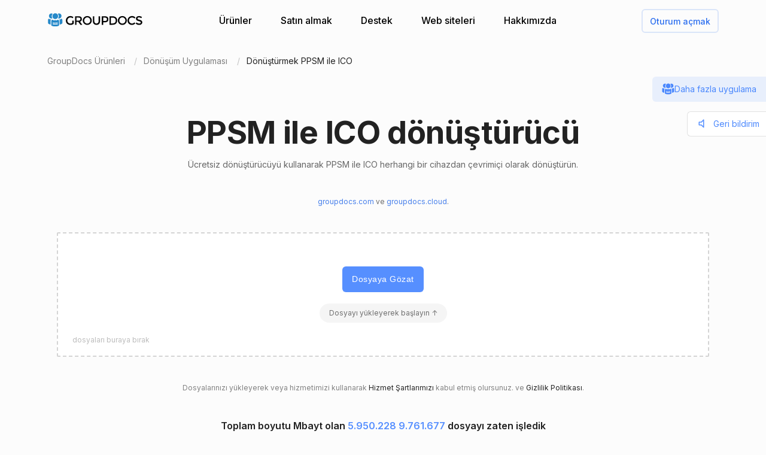

--- FILE ---
content_type: text/html; charset=utf-8
request_url: https://products.groupdocs.app/tr/conversion/ppsm-to-ico
body_size: 110191
content:




<!DOCTYPE html>
<html lang="tr">
<head>
   
    
<meta name="viewport" content="width=device-width, initial-scale=1.0" />
<meta http-equiv="content-type" content="text/html; charset=utf-8" />
<meta http-equiv="X-UA-Compatible" content="IE=edge" />
<meta name="author" content="GroupDocs" />


    


    <title>Online PPSM ile ICO dönüştürücü | Ücretsiz GroupDocs Uygulamaları</title>
        <meta name="description" content="Ücretsiz çevrimiçi PPSM ile ICO dönüştürücü. PPSM ile ICO &#x27;ı ücretsiz olarak ücretsiz dönüştürün. Güvenli ve kullanımı kolay dönüşüm aracı.">
        <meta name="keywords" content="PPSM ile ICO, PPSM ile ICO dönüştürücü, PPSM ile ICO çevrimiçi dönüştürücü">
 

    



    <link rel="canonical" href="https://products.groupdocs.app/tr/conversion/ppsm-to-ico"/>

    



   <link rel="alternate" href="https://products.groupdocs.app/conversion/ppsm-to-ico" hreflang="x-default" />
   <link rel="alternate" href="https://products.groupdocs.app/conversion/ppsm-to-ico" hreflang="en" />
   <link rel="alternate" href="https://products.groupdocs.app/ar/conversion/ppsm-to-ico" hreflang="ar" />
   <link rel="alternate" href="https://products.groupdocs.app/ca/conversion/ppsm-to-ico" hreflang="ca" />
   <link rel="alternate" href="https://products.groupdocs.app/cs/conversion/ppsm-to-ico" hreflang="cs" />
   <link rel="alternate" href="https://products.groupdocs.app/da/conversion/ppsm-to-ico" hreflang="da" />
   <link rel="alternate" href="https://products.groupdocs.app/de/conversion/ppsm-to-ico" hreflang="de" />
   <link rel="alternate" href="https://products.groupdocs.app/el/conversion/ppsm-to-ico" hreflang="el" />
   <link rel="alternate" href="https://products.groupdocs.app/es/conversion/ppsm-to-ico" hreflang="es" />
   <link rel="alternate" href="https://products.groupdocs.app/fr/conversion/ppsm-to-ico" hreflang="fr" />
   <link rel="alternate" href="https://products.groupdocs.app/he/conversion/ppsm-to-ico" hreflang="he" />
   <link rel="alternate" href="https://products.groupdocs.app/hi/conversion/ppsm-to-ico" hreflang="hi" />
   <link rel="alternate" href="https://products.groupdocs.app/id/conversion/ppsm-to-ico" hreflang="id" />
   <link rel="alternate" href="https://products.groupdocs.app/it/conversion/ppsm-to-ico" hreflang="it" />
   <link rel="alternate" href="https://products.groupdocs.app/ja/conversion/ppsm-to-ico" hreflang="ja" />
   <link rel="alternate" href="https://products.groupdocs.app/kk/conversion/ppsm-to-ico" hreflang="kk" />
   <link rel="alternate" href="https://products.groupdocs.app/ko/conversion/ppsm-to-ico" hreflang="ko" />
   <link rel="alternate" href="https://products.groupdocs.app/ms/conversion/ppsm-to-ico" hreflang="ms" />
   <link rel="alternate" href="https://products.groupdocs.app/nl/conversion/ppsm-to-ico" hreflang="nl" />
   <link rel="alternate" href="https://products.groupdocs.app/pl/conversion/ppsm-to-ico" hreflang="pl" />
   <link rel="alternate" href="https://products.groupdocs.app/pt/conversion/ppsm-to-ico" hreflang="pt" />
   <link rel="alternate" href="https://products.groupdocs.app/ro/conversion/ppsm-to-ico" hreflang="ro" />
   <link rel="alternate" href="https://products.groupdocs.app/ru/conversion/ppsm-to-ico" hreflang="ru" />
   <link rel="alternate" href="https://products.groupdocs.app/sv/conversion/ppsm-to-ico" hreflang="sv" />
   <link rel="alternate" href="https://products.groupdocs.app/vi/conversion/ppsm-to-ico" hreflang="vi" />
   <link rel="alternate" href="https://products.groupdocs.app/th/conversion/ppsm-to-ico" hreflang="th" />
   <link rel="alternate" href="https://products.groupdocs.app/tr/conversion/ppsm-to-ico" hreflang="tr" />
   <link rel="alternate" href="https://products.groupdocs.app/uk/conversion/ppsm-to-ico" hreflang="uk" />
   <link rel="alternate" href="https://products.groupdocs.app/zh/conversion/ppsm-to-ico" hreflang="zh" />
   <link rel="alternate" href="https://products.groupdocs.app/zh-hant/conversion/ppsm-to-ico" hreflang="zh-hant" />
   <link rel="alternate" href="https://products.groupdocs.app/hr/conversion/ppsm-to-ico" hreflang="hr" />
   <link rel="alternate" href="https://products.groupdocs.app/ka/conversion/ppsm-to-ico" hreflang="ka" />
   <link rel="alternate" href="https://products.groupdocs.app/sk/conversion/ppsm-to-ico" hreflang="sk" />
   <link rel="alternate" href="https://products.groupdocs.app/hy/conversion/ppsm-to-ico" hreflang="hy" />
   <link rel="alternate" href="https://products.groupdocs.app/sl/conversion/ppsm-to-ico" hreflang="sl" />
   <link rel="alternate" href="https://products.groupdocs.app/fi/conversion/ppsm-to-ico" hreflang="fi" />
   <link rel="alternate" href="https://products.groupdocs.app/ur/conversion/ppsm-to-ico" hreflang="ur" />
   <link rel="alternate" href="https://products.groupdocs.app/lv/conversion/ppsm-to-ico" hreflang="lv" />
   <link rel="alternate" href="https://products.groupdocs.app/fa/conversion/ppsm-to-ico" hreflang="fa" />
   <link rel="alternate" href="https://products.groupdocs.app/lt/conversion/ppsm-to-ico" hreflang="lt" />
   <link rel="alternate" href="https://products.groupdocs.app/am/conversion/ppsm-to-ico" hreflang="am" />
   <link rel="alternate" href="https://products.groupdocs.app/et/conversion/ppsm-to-ico" hreflang="et" />
   <link rel="alternate" href="https://products.groupdocs.app/hu/conversion/ppsm-to-ico" hreflang="hu" />
   <link rel="alternate" href="https://products.groupdocs.app/bg/conversion/ppsm-to-ico" hreflang="bg" />


    
<link rel="shortcut icon" href="/favicon.ico">
<link rel="apple-touch-icon" sizes="180x180" href="/img/apple-touch-icon.png">
<link rel="icon" type="image/png" sizes="32x32" href="/img/favicon-32.png">
<link rel="icon" type="image/png" sizes="16x16" href="/img/favicon-16.png">
<meta name="theme-color" content="#ffffff">
<meta name="msapplication-config" content="/browserconfig.xml" />
<link rel="manifest" href="/site.webmanifest">


    
<meta property="og:site_name" content="GroupDocs Apps">
<meta property="og:type" content="article">
<meta property="og:url" content="https://products.groupdocs.app/conversion/tr/ppsm-to-ico">
<meta property="og:image" content="https://products.groupdocs.app/conversion/_content/groupdocs.apps.ui.controls/img/social.png">
<meta property="og:title" content="Online PPSM ile ICO dönüştürücü | Ücretsiz GroupDocs Uygulamaları">
<meta property="og:description" content="Ücretsiz çevrimiçi PPSM ile ICO dönüştürücü. PPSM ile ICO 'ı ücretsiz olarak ücretsiz dönüştürün. Güvenli ve kullanımı kolay dönüşüm aracı.">


    

<meta name="twitter:card" content="summary_large_image">
<meta name="twitter:site" content="@groupdocsapp">
<meta name="twitter:creator" content="@groupdocsapp">

    <meta name="twitter:title" content="Online PPSM ile ICO dönüştürücü | Ücretsiz GroupDocs Uygulamaları">
    <meta name="twitter:description" content="Ücretsiz çevrimiçi PPSM ile ICO dönüştürücü. PPSM ile ICO 'ı ücretsiz olarak ücretsiz dönüştürün. Güvenli ve kullanımı kolay dönüşüm aracı.">

<meta name="twitter:image" content="https://products.groupdocs.app/conversion/_content/groupdocs.apps.ui.controls/img/social.png">




    

<link rel="preconnect" href="https://fonts.googleapis.com">
<link rel="preconnect" href="https://fonts.gstatic.com" crossorigin>

    <link rel="preload" href="https://fonts.googleapis.com/css2?family=Inter:wght@400;500;600;700&display=block" as="style">
    <link href="https://fonts.googleapis.com/css2?family=Inter:wght@400;500;600;700&display=block" rel="stylesheet">



    
<link rel="preload" href="/conversion/_content/groupdocs.apps.ui.controls/img/icons.svg" as="image" />

    <link rel="stylesheet" href="/conversion/_content/groupdocs.apps.ui.controls/css/groupdocs-apps.min.css?v=8.1.28.0" />








    <link rel="stylesheet" href="/conversion/css-redesign/conversion.css?v=NQYOXTQUy0PIn6IqMMe3Dt_1506euAZqKIybIwQ3xzg" />

    



</head>


<body>
    <div class="gd-root">

        

<div class="gd-header" onclick="">
    <div class="gd-header__content">

        <div class="gd-header__menu-btn">
            <div id="gd_mobile_menu_btn" class="gd-menu-btn gd-menu-btn--squeeze">
                <span class="gd-menu-btn-box">
                    <span class="gd-menu-btn-inner"></span>
                </span>
            </div>
        </div>


        <div class="gd-header__brand">
            <a href="/tr"> <img src="/conversion/_content/groupdocs.apps.ui.controls/img/groupdocs.svg?v=8.1.28.0" alt="Groupdocs logo" /> </a>
        </div>

        <div class="gd-header__menu">
            <div class="gd-header__menu-inner">
                <ul class="gd-menu">
                    <li class="gd-menu__item">
                        <a href="/tr" rel="nofollow">Ürünler</a>

                        <div class="gd-menu__sub gd-menu__sub--wide gd-init-hidden">
                            <ul class="gd-menu__sub-list">
                                <li>
                                    <a href="/total" rel="nofollow"><em>GroupDocs.Total <b>Ürün ailesi</b></em></a>
                                </li>
                                <li>
                                    <a href="/tr/viewer" rel="nofollow"><em>GroupDocs.Viewer <b>Ürün çözümü</b></em></a>
                                </li>

                                <li>
                                    <a href="/tr/conversion" rel="nofollow"><em>GroupDocs.Conversion <b>Ürün çözümü</b></em></a>
                                </li>
                                <li>
                                    <a href="/tr/scanner" rel="nofollow"><em>GroupDocs.Scanner <b>Ürün çözümü</b></em></a>
                                </li>
                                <li>
                                    <a href="/tr/signature" rel="nofollow"><em>GroupDocs.Signature <b>Ürün çözümü</b></em></a>
                                </li>
                                <li>
                                    <a href="/tr/metadata" rel="nofollow"><em>GroupDocs.Metadata <b>Ürün çözümü</b></em></a>
                                </li>
                                <li>
                                    <a href="/tr/comparison" rel="nofollow"><em>GroupDocs.Comparison <b>Ürün çözümü</b></em></a>
                                </li>
                                <li>
                                    <a href="/tr/parser" rel="nofollow"><em>GroupDocs.Parser <b>Ürün çözümü</b></em></a>
                                </li>
                                <li>
                                    <a href="/tr/generator" rel="nofollow"><em>GroupDocs.Generator <b>Ürün çözümü</b></em></a>
                                </li>
                                <li>
                                    <a href="/tr/editor" rel="nofollow"><em>GroupDocs.Editor <b>Ürün çözümü</b></em></a>
                                </li>
                                <li>
                                    <a href="/tr/merger" rel="nofollow"><em>GroupDocs.Merger <b>Ürün çözümü</b></em></a>
                                </li>
                                <li>
                                    <a href="/redaction" rel="nofollow"><em>GroupDocs.Redaction <b>Ürün çözümü</b></em></a>
                                </li>
                                <li>
                                    <a href="/tr/splitter" rel="nofollow"><em>GroupDocs.Splitter <b>Ürün çözümü</b></em></a>
                                </li>
                                <li>
                                    <a href="/translation" rel="nofollow"><em>GroupDocs.Translation <b>Ürün çözümü</b></em></a>
                                </li>
                                <li>
                                    <a href="/rewriter" rel="nofollow"><em>GroupDocs.Rewriter <b>Ürün çözümü</b></em></a>
                                </li>
                                <li>
                                    <a href="/tr/unlock" rel="nofollow"><em>GroupDocs.Unlock <b>Ürün çözümü</b></em></a>
                                </li>
                                <li>
                                    <a href="/tr/watermark" rel="nofollow"><em>GroupDocs.Watermark <b>Ürün çözümü</b></em></a>
                                </li>
                                <li>
                                    <a href="/tr/search" rel="nofollow"><em>GroupDocs.Search <b>Ürün çözümü</b></em></a>
                                </li>
                                <li>
                                    <a href="/annotation" rel="nofollow"><em>GroupDocs.Annotation <b>Ürün çözümü</b></em></a>
                                </li>

                                <li>
                                    <a href="/assembly" rel="nofollow"><em>GroupDocs.Assembly <b>Ürün çözümü</b></em></a>
                                </li>
                                <li>
                                    <a href="/tr/compress" rel="nofollow"><em>GroupDocs.Compress <b>Ürün çözümü</b></em></a>
                                </li>

                            </ul>

                            <a class="gd-menu-promo" href="https://products.groupdocs.com/?utm_source=api-promo-menu" onclick="gaAppEvent('menu_api_promo_click')" rel="nofollow" target="_blank">
                            <div class="gd-menu-promo__content">
                            <i></i>
                                    <b>API'ler kullanılabilir</b>
                                    <span>—  Uygulamalarınıza belge işlemeyi ekleyin </span>
                            </div>
                            </a> 
                        </div>
                       

                        

                    </li>

                    <li class="gd-menu__item">
                            <a id="gd_menu_purchase" href="/tr/pricing?utm_campaign=conversion" onclick="gaAppEvent('menu_purchase_click')" rel="nofollow">Satın almak</a>
                            <div class="gd-menu__sub gd-init-hidden">
                                <ul class="gd-menu__sub-list">
                                    <li><a id="gd_menu_buy" href="/tr/pricing?utm_campaign=conversion" onclick="gaAppEvent('menu_buy_click')" rel="nofollow">Şimdi al</a> </li>
                                    <li><a id="gd_menu_pricing" href="/tr/pricing?utm_campaign=conversion" onclick="gaAppEvent('menu_pricing_click')" rel="nofollow">Fiyatlandırma bilgileri</a></li>
                                    <li><a href="https://purchase.groupdocs.app/policies/" rel="nofollow" onclick="gaAppEvent('menu_policies_click')">Politikalar</a></li>
                                    <li><a href="https://purchase.groupdocs.app/faqs/" rel="nofollow" onclick="gaAppEvent('menu_faq_click')">SSS</a></li>
                                </ul>
                            </div>
                           
                    </li>
                    <li class="gd-menu__item">
                        <a href="https://forum.groupdocs.app" rel="nofollow">Destek</a>
                        <div class="gd-menu__sub gd-init-hidden">
                        <ul class="gd-menu__sub-list">
                            <li><a href="https://source.groupdocs.app" rel="nofollow">Kaynak kodu</a> </li>
                            <li><a href="https://forum.groupdocs.app" rel="nofollow">Ücretsiz Destek</a></li>
                            <li><a href="https://downloads.groupdocs.app" rel="nofollow">Ücretsiz İndir</a></li>
                            <li><a href="https://groupdocs-free-consulting.github.io" rel="nofollow">Ücretsiz danışmanlık</a> </li>
                            <li><a href="https://blog.groupdocs.app" rel="nofollow">Blog</a></li>
                            <li><a href="https://status.groupdocs.app" rel="nofollow">Durum</a></li>
                    
                        </ul>

                        </div>
                    </li>
                    <li class="gd-menu__item">
                        <a href="https://websites.groupdocs.app" rel="nofollow">Web siteleri</a>
                        <div class="gd-menu__sub gd-init-hidden">
                        <ul class="gd-menu__sub-list">
                            <li><a href="https://websites.groupdocs.app/aspose/com" rel="nofollow">aspose.com</a></li>
                            <li><a href="https://websites.groupdocs.app/aspose/cloud" rel="nofollow">aspose.cloud</a></li>
                            <li><a href="https://websites.groupdocs.app/aspose/app" rel="nofollow">aspose.app</a></li>
                            <li><a href="https://websites.groupdocs.app/aspose/org" rel="nofollow">aspose.org</a></li>
                            <li><a href="https://websites.groupdocs.app/aspose/dev" rel="nofollow">aspose.dev</a></li>
                            <li><a href="https://websites.groupdocs.app/aspose/ai" rel="nofollow">aspose.ai</a></li>
                            <li><a href="https://websites.groupdocs.app/groupdocs/com" rel="nofollow">groupdocs.com</a></li>
                            <li><a href="https://websites.groupdocs.app/groupdocs/cloud" rel="nofollow">groupdocs.cloud</a></li>
                            <li><a href="https://websites.groupdocs.app/groupdocs/app" rel="nofollow">groupdocs.app</a></li>
                            <li><a href="https://websites.groupdocs.app/conholdate/com" rel="nofollow">conholdate.com</a></li>
                            <li><a href="https://websites.groupdocs.app/conholdate/cloud" rel="nofollow">conholdate.cloud</a></li>
                            <li><a href="https://websites.groupdocs.app/conholdate/app" rel="nofollow">conholdate.app</a></li>

                        </ul>
                        </div>
                    </li>
                    <li class="gd-menu__item">
                        <a href="https://about.groupdocs.app" rel="nofollow">Hakkımızda</a>
                        <div class="gd-menu__sub gd-init-hidden">
                        <ul class="gd-menu__sub-list ">
                            <li><a href="https://about.groupdocs.app" rel="nofollow">Hakkımızda</a></li>
                            <li><a href="https://about.groupdocs.app/contact" rel="nofollow">Temas etmek</a></li>
                            <li><a href="https://about.groupdocs.app/legal" rel="nofollow">Yasal</a></li>
                            <li><a href="https://about.groupdocs.app/events" rel="nofollow">Olaylar</a></li>
                            <li><a href="https://about.groupdocs.app/acquisition" rel="nofollow">Kazanma</a></li>
                            </ul>
                        </div>
                        </li>

                </ul>
            </div>
        </div>
        <div class="gd-header__buttons">
       
          <div id="gd_account_login" class="hidden  gd-animation-fadein">
                <a class="gd-acount-login__btn" href="javascript:;" onclick="gdAuth.login()">Oturum açmak</a>
            </div>

            <div id="gd_account_auth" class="gd-account hidden" onclick="">
                <svg class="gd-account__icon"><use xlink:href="/conversion/_content/groupdocs.apps.ui.controls/img/account-icons.svg?v=8.1.28.0#person"></use></svg>
                <div id="gd_account_name" class="gd-account__name ">User</div>

                <div class="gd-account-menu gd-init-hidden">
                    <ul>
                            <li id="gd_account_premium" class="gd-account-menu__icon gd-account-menu__icon--premium hidden"><a id="gd_user_menu_pricing" href="/tr/pricing?utm_campaign=conversion" onclick="gaAppEvent('user_menu_upgrade_premium_click')" target="_blank" rel="nofollow">Premium'a Yükseltme</a> </li>
                            <li id="gd_account_dashboard" class="gd-account-menu__icon gd-account-menu__icon--premium hidden"><a id="gd_user_menu_dashboard" href="https://products.groupdocs.app/dashboard" onclick="gaAppEvent('user_menu_dashboard_click')" target="_blank" rel="nofollow">Gösterge paneli</a> </li>
                            <li id="gd_account_forum" class="gd-account-menu__icon gd-account-menu__icon--forum hidden"><a id="gd_user_menu_forum" href="https://forum.groupdocs.app/" onclick="gaAppEvent('user_menu_forum_click')" target="_blank" rel="nofollow">Destek Forumu</a> </li>
                            <li><a class="js-select-lang" href="javascript:;">Dili seçin</a>

                                <span class="gd-account-menu__lang">tr</span>
                            </li>

                            <li class="gd-account-menu__separator"></li>
                        <li class="gd-account-menu__icon gd-account-menu__icon--logout"><a href="javascript:;" onclick="gdAuth.logout()">oturumu Kapat</a> </li>
                    </ul>
                </div>
            </div>
            
                    

        </div>
    </div>

    <div id="gd_mobile_menu" class="gd-mobile-menu">

        <ul class="gd-mobile-menu__list">
            <li><a href="/" rel="nofollow">Ürünler</a></li>
                <li><a id="gd_mobile_menu_pricing" href="/tr/pricing?utm_campaign=conversion" rel="nofollow">Satın almak</a></li>
            <li><a href="https://forum.groupdocs.app" rel="nofollow">Ücretsiz Destek</a></li>
            <li><a href="https://downloads.groupdocs.app" rel="nofollow">Ücretsiz İndir</a></li>
            <li><a href="https://websites.groupdocs.app" rel="nofollow">Web siteleri</a></li>
            <li><a href="https://about.groupdocs.app" rel="nofollow">Hakkımızda</a></li>
        </ul>

    </div>


</div>


        
        






<script type="application/ld+json"> { "@context": "https://schema.org", "@graph": [ { "@type": "BreadcrumbList", "name": "breadcrumbList", "itemListElement": [ { "@type": "ListItem", "position": 1, "item": { "@id": "https://products.groupdocs.app/", "name": "GroupDocs Free Web Apps" } }, { "@type": "ListItem", "position": 2, "item": { "@id": "https://products.groupdocs.app/tr/conversion/family", "name": "Online PPSM ile ICO dönüştürücü | Ücretsiz GroupDocs Uygulamaları" } }, { "@type": "ListItem", "position": 3, "item": { "@id": "https://products.groupdocs.app/tr/conversion/ppsm-to-ico", "name": "PPSM ile ICO" } } ] }, { "@type": "SoftwareApplication", "applicationCategory": [ "WebApplication", "BusinessApplication", "BrowserApplication" ], "operatingSystem": [ "Windows, iOS, Linux, Android" ], "softwareVersion": "23.11", "softwareHelp": "https://docs.groupdocs.com/conversion/net/", "softwareRequirements": "https://docs.groupdocs.com/conversion/net/system-requirements/", "offers": { "@type": "Offer", "price": 0, "priceCurrency": "USD" }, "datePublished": "2025-12-23", "isFamilyFriendly": true, "isAccessibleForFree": true, "creator": { "@id": "https://about.aspose.com/" }, "inLanguage": { "@type": "Language", "name": "Turkish", "alternateName": "tr" }, "aggregateRating": { "@type": "AggregateRating", "reviewCount": "46446", "ratingCount": "227946", "bestRating": "5", "ratingValue": "4.7", "worstRating": "1", "@id": "https://products.groupdocs.app/conversion#aggregateratingapp" }, "name": "Ücretsiz çevrimiçi PPSM ila ICO dönüştürücü", "description": "Ücretsiz çevrimiçi PPSM ile ICO dönüştürücü. PPSM ile ICO \u0027ı ücretsiz olarak ücretsiz dönüştürün. Güvenli ve kullanımı kolay dönüşüm aracı.", "url": "https://products.groupdocs.app/tr/conversion/ppsm-to-ico", "sameAs": [ "https://en.wikipedia.org/wiki/Conversion" ], "@id": "https://products.groupdocs.app/tr/conversion/ppsm-to-ico#app" }, { "@type": "HowTo", "estimatedCost": { "@type": "MonetaryAmount", "currency": "USD", "value": "0" }, "totalTime": "PT1M", "tool": { "@type": "HowToTool", "name": "A Web browser" }, "supply": [ { "@type": "HowToSupply", "name": "HowToProductDescFormat" } ], "step": [  { "@type": "HowToStep", "position": "1", "text": "PPSM dosyasını yüklemek için dosya bırakma alanının içine tıklayın veya PPSM dosyasını sürükleyip bırakın.", "isFamilyFriendly": true, "isAccessibleForFree": true, "creator": { "@id": "https://about.aspose.com/" }, "name": "Dosyanızı yükleyin", "image": { "@type": "ImageObject", "url": "https://products.groupdocs.app/conversion/img-redesign/howto/step_1.png", "height": "550", "width": "1100" }, "url": "https://products.groupdocs.app/tr/conversion/ppsm-to-ico#howto" } , { "@type": "HowToStep", "position": "2", "text": "Dönüştür düğmesine tıklayın. PPSM dosyalarınız yüklenecek ve ICO sonuç biçimine dönüştürülecek.", "isFamilyFriendly": true, "isAccessibleForFree": true, "creator": { "@id": "https://about.aspose.com/" }, "name": "Belge formatını seçin ve dönüştürün", "image": { "@type": "ImageObject", "url": "https://products.groupdocs.app/conversion/img-redesign/howto/step_2.png", "height": "550", "width": "1100" }, "url": "https://products.groupdocs.app/tr/conversion/ppsm-to-ico#howto" } , { "@type": "HowToStep", "position": "3", "text": "Sonuç dosyalarının indirme bağlantısı, dönüşümden hemen sonra mevcut olacaktır.", "isFamilyFriendly": true, "isAccessibleForFree": true, "creator": { "@id": "https://about.aspose.com/" }, "name": "Sonuç dosyalarını indirin", "image": { "@type": "ImageObject", "url": "https://products.groupdocs.app/conversion/img-redesign/howto/step_3.png", "height": "550", "width": "1100" }, "url": "https://products.groupdocs.app/tr/conversion/ppsm-to-ico#howto" } , { "@type": "HowToStep", "position": "4", "text": "Ayrıca ICO dosyasının bağlantısını e-posta adresinize gönderebilirsiniz.", "isFamilyFriendly": true, "isAccessibleForFree": true, "creator": { "@id": "https://about.aspose.com/" }, "name": "Sonuç dosyalarını e-postaya gönder", "image": { "@type": "ImageObject", "url": "https://products.groupdocs.app/conversion/img-redesign/howto/step_4.png", "height": "550", "width": "1100" }, "url": "https://products.groupdocs.app/tr/conversion/ppsm-to-ico#howto" }  ], "isFamilyFriendly": true, "isAccessibleForFree": true, "creator": { "@id": "https://about.aspose.com/" }, "name": "How to convert PPSM ile ICO", "description": "Ücretsiz çevrimiçi PPSM ile ICO dönüştürücü. PPSM ile ICO \u0027ı ücretsiz olarak ücretsiz dönüştürün. Güvenli ve kullanımı kolay dönüşüm aracı.", "url": "https://products.groupdocs.app/tr/conversion/ppsm-to-ico#howto" }, { "@id": "https://about.aspose.com/", "@type": "Organization", "name": "Aspose Pty Ltd", "alternateName": "Aspose Pty Ltd", "legalName": "Aspose Pty Ltd", "logo": { "@type": "ImageObject", "url": "https://cms.admin.containerize.com/templates/aspose/apple-touch-icon.png", "height": "180", "width": "180" }, "image": { "@type": "ImageObject", "url": "https://cms.admin.containerize.com/templates/aspose/apple-touch-icon.png", "height": "180", "width": "180" }, "url": "https://www.aspose.com/", "address": { "@type": "PostalAddress", "addressLocality": "Lane Cove, NSW", "postalCode": "2066, Australia", "streetAddress": "Suite 163, 79 Longueville Road, Lane Cove" }, "email": "mailto:sales@groupdocs.com", "telephone": "+19033061676", "sameAs": [ "https://www.facebook.com/groupdocs", "https://twitter.com/groupdocs", "https://www.youtube.com/channel/UCSRRI9t9ooReVo82e1d1a0g", "https://www.linkedin.com/company/groupdocsapp/" ], "contactPoint": [ { "@type": "ContactPoint", "telephone": "+19033061676", "contactType": [ "customer service", "technical support", "billing support", "bill payment", "credit card support" ], "contactOption": "http://schema.org/TollFree", "areaServed": [ "USA" ], "availableLanguage": [ "English" ] }, { "@type": "ContactPoint", "telephone": "+441416288900", "contactType": [ "customer service", "technical support", "billing support", "bill payment", "credit card support" ], "contactOption": "http://schema.org/TollFree", "areaServed": [ "Europe" ], "availableLanguage": [ "English" ] }, { "@type": "ContactPoint", "telephone": "+61280066987", "contactType": [ "customer service", "technical support", "billing support", "bill payment", "credit card support" ], "contactOption": "http://schema.org/TollFree", "areaServed": [ "Australia" ], "availableLanguage": [ "English" ] } ], "award": [ "Top 5 Best Selling Publisher Award 2012" ] }  , { "@context": "https://schema.org", "@type": "VideoObject", "name": "Conversion Video Tutorial", "description": "File conversion - convert files to most major file formats for free, no registration required. Secure and easy to use file conversion! Convert to PDF, PSD, JPG, GIF, SVG and others", "thumbnailUrl": ["https://img.youtube.com/vi/HGi6g_4XTTg/1.jpg"], "uploadDate": "2022-02-16", "duration": "PT1M12S", "contentUrl": "https://www.youtube.com/watch?v=HGi6g_4XTTg", "hasPart": [ { "@type":"Clip", "name": "Introduction", "startOffset": "0", "endOffset": "10", "url": "https://www.youtube.com/watch?v=HGi6g_4XTTg&t=0" }, { "@type":"Clip", "name": "How to upload files for conversion", "startOffset": "10", "endOffset": "26", "url": "https://www.youtube.com/watch?v=HGi6g_4XTTg&t=10" }, { "@type": "Clip", "name": "Select a desired format to convert to", "startOffset": "26", "endOffset": "35", "url": "https://www.youtube.com/watch?v=HGi6g_4XTTg&t=26" }, { "@type": "Clip", "name": "Download and review the converted result", "startOffset": "35", "endOffset": "46", "url": "https://www.youtube.com/watch?v=HGi6g_4XTTg&t=35" }, { "@type": "Clip", "name": "Use email to receive converted results", "startOffset": "46", "endOffset": "72", "url": "https://www.youtube.com/watch?v=HGi6g_4XTTg&t=46" } ] } ] } </script> 


<div class="gd-container">

<ol class="gd-breadcrumbs" onclick=""  itemscope="" itemtype="https://schema.org/BreadcrumbList">
    <li itemprop="itemListElement" itemscope="" itemtype="https://schema.org/ListItem">
        <a rel="nofollow noopener" onclick='gaEvNav("BCL to products.groupdocs.app");' href="/tr" itemprop="item">
            <span itemprop="name">GroupDocs Ürünleri</span>
        </a>
        <meta itemprop="position" content="1">
    </li>
    <li itemprop="itemListElement" itemscope="" itemtype="https://schema.org/ListItem">
        <a rel="nofollow noopener" onclick='gaEvNav("BCL to family");' href="https://products.groupdocs.app/tr/conversion/family" itemprop="item">
            <span itemprop="name">Dönüşüm Uygulaması</span>
        </a>
        <meta itemprop="position" content="2">
    </li>
    <li itemprop="itemListElement" itemscope="" itemtype="https://schema.org/ListItem">
        <span itemprop="name">Dönüştürmek PPSM ile ICO</span>
        <meta itemprop="position" content="3">
    </li>
</ol>
</div>









<div class="gd-container">
    


<div class="gd-page-header " onclick="">

    <h1>PPSM ile ICO dönüştürücü</h1>
    <h2>Ücretsiz dönüştürücüyü kullanarak PPSM ile ICO herhangi bir cihazdan çevrimiçi olarak dönüştürün.</h2>

      <p class="gd-page-header__powered"><a href="https://www.groupdocs.com" target="_blank" rel="noopener">groupdocs.com</a> ve <a href="https://www.groupdocs.cloud tarafından desteklenmektedir " target="_blank" rel="noopener">groupdocs.cloud</a>.</p>

</div>



    <div class="gd-app-form">
        

<div id="alertMessage" class="gd-alert alert-danger hidden">
    <label></label>
    <button type="button" class="gd-alert__btn" data-dismiss="alert" aria-label="Close">
        <svg><use xlink:href="/conversion/_content/groupdocs.apps.ui.controls/img/icons.svg?v=8.1.28.0#close"></use></svg>
    </button>
</div>


        <div id="convertUpload" class="">
            


<div class="gd-upload " id="divMainForm">
    <form  id="UploadFile" name="files" method="POST" enctype="multipart/form-data" >
        <div class="gd-upload__box" id="filedrop-202512230531001144" data-nosnippet="">
           
            <button id="UploadBtn" class="gd-upload__btn">Dosyaya Gözat</button>




<div id="gd_premium_label" class="gd-premium-label gd-premium-label-flashing">

        <span id="gd_premium_label_guest" class="gd-premium-label--guest hidden">
Dosyayı yükleyerek başlayın ↑        </span>

    <span id="gd_premium_label_user" class="gd-premium-label--user hidden">Günde <i>3</i> dosya. <a href='/tr/pricing?utm_campaign=conversion' target='_blank'>Premium</a> ile daha fazlasını elde edin</span>

    <span id="gd_premium_label_customer" class="gd-premium-label--customer hidden">
       
        <span>
Genişletilmiş sınırlar        </span>
       
    </span>

</div>


            <div id="UploadProgress" class="gd-upload__tip gd-upload__tip--progress hidden"></div>
            <input type="file"
                   onclick="gaEventFileUpload()"
                   class="js-fileinput gd-upload__fileinput"
                   id="UploadFileInput-202512230531001144"
                   name="UploadFileInput-202512230531001144"
                   accept=".ppsm"
                   >

                <div class="gd-upload__drop-tip">dosyaları buraya bırak</div>

                  
        </div>
       
    </form>





<p id="UploadLegal" class="gd-upload__legal">
Dosyalarınızı yükleyerek veya hizmetimizi kullanarak <a href="https://about.groupdocs.app/legal/tos" target="_blank" rel="noopener nofollow">Hizmet Şartlarımızı</a> kabul etmiş olursunuz. ve <a href="https://about.groupdocs.app/legal/privacy-policy" target="_blank" rel="noopener nofollow">Gizlilik Politikası</a>.
</p>


   




    <div class="gd-upload__stat" data-nosnippet>
        Toplam boyutu Mbayt olan <i id='productMetricFiles'>5.950.228</i> <i id='productMetricSize'>9.761.677</i> dosyayı zaten işledik
    </div>

</div>

        </div>
  

        <div id="convertForm" class="convert-form gd-animation-slidein hidden">
            <div class="convert-form__header">Dönüşüm seçenekleri</div>


            <div class="convert-form__files-header">
                <div class="convert-form__files-col-1">Dosya</div>
                <div class="convert-form__files-col-2">Farklı kaydet</div>
            </div>

            <div id="convertFiles" class="convert-form__files">
                


            </div>

            <div id="convertFormAddFiles" class="convert-form__add convert-form__add--disabled convert-form__add--with-premium">
                <div class="convert-form__add-label">Dosya ekle</div>
                <input type="file" disabled="disabled" accept=".ppsm" multiple="multiple" id="convertFormUploader" class="convert-form__add-input" />
                <div class="convert-form__add-premium">
                    <div class="convert-form__add-premium-tip">
                        Toplu dönüştürme bir Premium özelliktir. <a href="/tr/pricing?utm_campaign=conversion" target="_blank">Daha fazla bilgi edin »</a>
                    </div>

                </div>
            </div>


            <div class="convert-form__btn-box">
                <button id="convertBtn" type="button" class="convert-form__btn" onclick="convert();">Şimdi dönüştür</button>
            </div>

            <div class="convert-form__footer-links">
                <a class="convert-form__link convert-form__link--repeat" href="/tr/conversion/ppsm-to-ico" onclick="gaAppEvent('settings_start_over_click');"> Başka bir dosyayı dönüştür</a>
            </div>

        </div>

       

        <div id="convertResult" class="convert-result-box  gd-animation-slidein hidden">
         

            <div class="convert-result">
                <div >
                    <h3 id="convertResultHeader"  class="convert-result__header">Dosyalarınızı dönüştürme</h3>


                    <div id="convertResultList" class="convert-result__files">

                         <div class="convert-result__loader-box">
                        <div class="convert-result__loader"></div>
                        </div> 

                    </div>


                    <div id="convertDownloadBox" class="convert-result__btn-box">
                        <a class="convert-result__btn convert-result__btn--disabled" id="convertDownload" href="javascript:;" target="_blank" rel="nofollow" onclick="gaAppEvent('result_download_click');">
                            İŞLEME 
                        </a>
                    </div>
                </div>
                <div class="hidden">
                    <h3 class="convert-result__header">İstediğiniz dönüşüm boş sonuç üretti</h3>
                </div>
                <div class="convert-result__footer-links">
                    <a class="convert-result__link convert-result__link--repeat" href="/tr/conversion/ppsm-to-ico" onclick="gaAppEvent('result_start_over_click');">Başka bir dosyayı dönüştür</a>

                        <a class="gd-result__feedback-link" href='javascript:;' onclick="gdFbk.open();gaAppEvent('result_feedback_click');">Geri bildirim bırakın</a>
                </div>
            </div>


            <div class="convert-email">
                <h3 class="convert-email__header"> İndirme bağlantısını şu adrese gönderin:</h3>
                <div class="convert-email-form">
                    <input class="convert-email-form__email" type="email" id="emailTo" name="emailTo" placeholder="email@domain.com"  />
                    <button id="convertSendEmail" class="convert-email-form__btn" onclick="sendMail();"></button>
                </div>
            </div>

        </div>


    </div>



</div>

<script>
    var ConversionAppOptions = {
        uploadUrl: 'https://api.groupdocs.app/conversion/upload',
        formatsUrl: 'https://api.groupdocs.app/conversion/formats',
        infoUrl: 'https://api.groupdocs.app/conversion/info',
        convertUrl: 'https://api.groupdocs.app/conversion/convert',
        statusUrl: 'https://api.groupdocs.app/conversion/status',
        downloadUrl: 'https://api.groupdocs.app/conversion/download',
        downloadAllUrl: 'https://api.groupdocs.app/conversion/downloadAll',
        sendMailUrl: 'https://api.groupdocs.app/conversion/sendmail',
        limits: {"developmentMode":false,"skipAuthenticationCheck":false,"useInMemoryStorage":false,"applicationName":"conversion","defaultSubscriptionName":"Free","purchaseUrl":"/pricing?utm_campaign=conversion","billingDashboardUrl":"https://products.groupdocs.app/dashboard","features":{"conversion_batch_limit":{"limit":{"free":1,"premium":30},"expiresIn":{}},"conversion_requests":{"limit":{"free":3,"premium":1000},"expiresIn":{"free":"1.00:00:00","premium":"1.00:00:00"}},"upload_size_limit_kb":{"limit":{"free":1024000,"premium":1024000},"expiresIn":{}}}},
        allowedExtensions: ["ppsm"],
        targetFormat: 'ico',
        randomId: '202512230531001144',
        taskStatusIntervalMilliseconds: 1000,
        waitEventTimeMilliseconds: 10000,
        maxFileSizeKb: 102400,
        maxVideoFileSizeKb: 102400,
        taskId: "",
        batchLimits: {"free":1,"premium":30},
        Messages: {
            Download: "\u0130ndirmek",
            Error: "Hata",
            Completed: "Tamamlanm\u0131\u015F",
            DownloadAll: "T\u00FCm\u00FCn\u00FC \u0130ndir",
            DownloadResult: "Sonucu indir",
            Processing: "\u0130\u015ELEME",
            ConversionError: "D\u00F6n\u00FC\u015Ft\u00FCrme hatas\u0131 olu\u015Ftu",
            ConversionTaskNotFoundError: "Sunucuda d\u00F6n\u00FC\u015Ft\u00FCrme g\u00F6revi bulunamad\u0131",
            ConvertSuccessHeader: "D\u00F6n\u00FC\u015F\u00FCm tamamland\u0131",
            ConvertProcessingHeader: "Dosyalar\u0131n\u0131z\u0131 d\u00F6n\u00FC\u015Ft\u00FCrme",
            ConvertErrorHeader: "D\u00F6n\u00FC\u015F\u00FCm ba\u015Far\u0131s\u0131z oldu",

            EmailError: "E-posta g\u00F6nderirken hata",
            EmailSuccess: "E-posta g\u00F6nderildi. Dosyay\u0131 indirmek i\u00E7in l\u00FCtfen postan\u0131z\u0131 kontrol edin.",
            EmailRequiredError: "L\u00FCtfen do\u011Fru bir e-posta adresi girin",
            PasswordRequiredError: "L\u00FCtfen \u015Fifre alan\u0131n\u0131 doldurunuz",
            SelectFileError: "L\u00FCtfen d\u00F6n\u00FC\u015Ft\u00FCr\u00FClecek dosyay\u0131 se\u00E7in",
            FileTypeError: "Yanl\u0131\u015F dosya t\u00FCr\u00FC",
            UploadError: "Dosya y\u00FCkleme ba\u015Far\u0131s\u0131z oldu, l\u00FCtfen daha sonra tekrar deneyin",
            UploadMaxFileSize: "Dosya boyutu s\u0131n\u0131r\u0131 a\u015F\u0131ld\u0131",
            UploadMaxFilesCount: "Dosya say\u0131s\u0131 s\u0131n\u0131r\u0131 a\u015F\u0131ld\u0131",
            UploadFileName: "Ayn\u0131 adda bir dosya zaten eklenmi\u015F",
            Limits: {
                upload_size_limit_kb: "S\u0131n\u0131ra ula\u015F\u0131ld\u0131: {0} KB dosya boyutu",
                conversion_requests: "S\u0131n\u0131ra ula\u015F\u0131ld\u0131: G\u00FCnde {0} d\u00F6n\u00FC\u015F\u00FCm"
            }
        }
      
    };
</script>








<div class="gd-container-ext gd-container--no-padding">
    





<div id="gd_ad_content" class="gd-ad-in-content">
    <ins class="adsbygoogle"
         style="display:block"
         data-ad-client="ca-pub-5946266927584579"
         data-ad-slot="9049075882"
         data-ad-format="auto"
         data-full-width-responsive="true"></ins>
    <script>
        (adsbygoogle = window.adsbygoogle || []).push({});
    </script>

    
</div>

    



 <div class="gd-about">
        <div class="gd-about__text">
            <h3 class="gd-about__header">Sunum dönüştürücü hakkında</h3>
            
            <p>Ücretsiz sunum dönüştürücü uygulamamızla PPSM ile ICO dosyalarını çevrimiçi dönüştürün. Platformunuz ne olursa olsun - Windows 10, Mac, Android veya iPhone - PPSM dosyalarını kaliteyi kaybetmeden dönüştürebilirsiniz.</p> <p>Popüler sunum dosyası biçimleri ve uygulamaları, kullanıcıların görsel içerik oluşturmasına ve paylaşmasına yardımcı olur. Microsoft PowerPoint tarafından kullanılan PPTX, metin, resim ve animasyonları destekler. Google Slides web tabanlıdır ve genellikle PPTX veya PDF olarak dışa aktarılan gerçek zamanlı işbirliğine izin verir. Apple Keynote anahtar biçimini kullanır ve pürüzsüz görseller için bilinir. PDF, sabit bir düzende sunumları paylaşmak için de yaygındır.</p> <p>Dosyanızı yükleyerek, bir hedef biçimi seçerek ve Convert'i tıklayarak PPSM ile ICO 'yi değiştirmeniz yeterlidir. Dosyanız saniyeler içinde indirilmeye hazır olacak, kayıt gerekmez.</p>

            <a id="gd_video_btn" class="gd-about__video"  href="javascript:;" >Videomuzu kontrol edin</a>

        </div>
        <div class="gd-about__picture  js-lazy-img" style="background-image: url(/conversion/img-redesign/about-init-bg.webp)" data-lazy-img="/conversion/img-redesign/about-bg.webp">
        </div>

</div>

</div>


    

<div class=" gd-container-ext">
    



<div class="gd-file-formats gd-file-formats--multi">
    <div class="gd-file-format gd-file-format--multi">
        <div class="gd-file-format__icon">
            <span class="gd-file-format__icon-name ">PPSM </span>
        </div>
        
        <h3 class="gd-text-header gd-file-format__name">Microsoft PowerPoint Slayt Gösterisi </h3>
        <p class="gd-file-format__descr"> PPSM dosya biçimi, otomasyon ve etkileşim için gömülü makrolarla sunum oluşturmak ve paylaşmak için kullanılan bir PowerPoint Open XML makro özellikli slayt biçimidir. Öncelikle Microsoft PowerPoint ve LibreOffice ve Apache OpenOffice gibi diğer uyumlu ofis süitleri tarafından desteklenir ve kullanıcıların dinamik içerik için makro çalıştırmasını sağlar. Biçim, sıkıştırılmış bir zip kapta, animasyonlar, geçişler ve özel komut dosyası gibi gelişmiş özelliklere izin veren açık XML standardına dayanır.</p>

    </div>
    <div class="gd-file-format gd-file-format--multi">
        <div class="gd-file-format__icon">
            <span class="gd-file-format__icon-name ">ICO </span>
        </div>
        
        <h3 class="gd-text-header gd-file-format__name">Microsoft Simge Dosyası </h3>
        <p class="gd-file-format__descr"> ICO (simge dosyası) biçimi, öncelikle Microsoft Windows işletim sistemlerinde bilgisayar simgelerini depolamak için tasarlanmış yaygın olarak kullanılan bir görüntü dosyası biçimidir. Adobe Photoshop, GIMP ve çevrimiçi dönüştürücüler gibi çeşitli grafik düzenleme araçları ve uygulama ve sistem simgelerini görüntülemek için Windows ile yerel olarak uyumlu olmakla desteklenir. Biçim, tek bir dosyada değişen boyut ve renk derinliklerinde (32 bit RGBA'ya kadar) birden fazla görüntü depolayabilir, bu da şeffaflık ve anti-aliasing desteğine sahip yüksek kaliteli, ölçeklenebilir simgelere izin verir.</p>

    </div>
</div>

</div>



<div class="gd-container gd-section">
    


<div class="gd-api-promo-ex">
       
    <a class="gd-api-promo-link" rel="nofollow" target="_blank" href="https://products.groupdocs.com/conversion/?utm_source=api-promo" onclick="gaAppEvent('api_promo_ex_clicked')">
    <div class="gd-api-promo-ex__content">
        <h3>Dönüşüm API&#x27;sini uygulamanıza ekleyin</h3>
        <ul><li>PDF, Word, Excel, HTML, görseller ve çok daha fazlasını içeren <b>200'den fazla dosya biçimini</b> dönüştürün</li><li>Dosyaları diskten, URL'lerden, FTP sunucularından veya bulut depolama alanından (Amazon S3 veya Azure gibi) yükleyin</li><li>Çıktı ayarlarını özelleştirin — sayfaları döndürün ve yeniden sıralayın, yorumlar ekleyin veya filigran uygulayın</li></ul>
        
    </div>

    </a>

    <ul class="gd-api-promo-ex__links">
        <li>
                <a href="https://products.groupdocs.com/conversion/net/?utm_source=api-promo" rel="nofollow" target="_blank" onclick="gaAppEvent('api_promo_ex_platform_clicked')"  class="gd-api-promo-ex__link gd-api-promo-ex__link--blue">.NET </a>
        </li>
        <li>
                <a href="https://products.groupdocs.com/conversion/java/?utm_source=api-promo" rel="nofollow" target="_blank" onclick="gaAppEvent('api_promo_ex_platform_clicked')"  class="gd-api-promo-ex__link gd-api-promo-ex__link--red">Java </a>
        </li>
        <li>
                <a href="https://products.groupdocs.com/conversion/nodejs-java/?utm_source=api-promo" rel="nofollow" target="_blank" onclick="gaAppEvent('api_promo_ex_platform_clicked')"  class="gd-api-promo-ex__link gd-api-promo-ex__link--green">Node.js </a>
        </li>
        <li>
                <a href="https://products.groupdocs.com/conversion/python-net/?utm_source=api-promo" rel="nofollow" target="_blank" onclick="gaAppEvent('api_promo_ex_platform_clicked')"  class="gd-api-promo-ex__link gd-api-promo-ex__link--yellow">Python </a>
        </li>
        <li>
                <a href="https://products.groupdocs.cloud/conversion/curl/?utm_source=api-promo" rel="nofollow" target="_blank" onclick="gaAppEvent('api_promo_ex_platform_clicked')"  class="gd-api-promo-ex__link gd-api-promo-ex__link--gray">Cloud </a>
        </li>
    </ul>

</div>


</div>








<div id="howto" class="gd-container gd-section">

    <div class="gd-text-subheader">Nasıl çalışır</div>
    <h3 class="gd-text-header">PPSM ile ICO nasıl dönüştürülür?</h3>

    
<div class="gd-steps">

        <div class="gd-step">
            <div class="gd-step__icon">
                <svg><use xlink:href="/conversion/img-redesign/conversion-icons.svg#step_1"></use></svg>
            </div>
            <div class="gd-step__number">Adım 1</div>
            <div class="gd-step__title">PPSM dosyasını yüklemek için dosya bırakma alanının içine tıklayın veya PPSM dosyasını sürükleyip bırakın.</div>
        </div>
        <div class="gd-step">
            <div class="gd-step__icon">
                <svg><use xlink:href="/conversion/img-redesign/conversion-icons.svg#step_2"></use></svg>
            </div>
            <div class="gd-step__number">Adım 2</div>
            <div class="gd-step__title">Dönüştür düğmesine tıklayın. PPSM dosyalarınız yüklenecek ve ICO sonuç biçimine dönüştürülecek.</div>
        </div>
        <div class="gd-step">
            <div class="gd-step__icon">
                <svg><use xlink:href="/conversion/img-redesign/conversion-icons.svg#step_3"></use></svg>
            </div>
            <div class="gd-step__number">Adım 3</div>
            <div class="gd-step__title">Sonuç dosyalarının indirme bağlantısı, dönüşümden hemen sonra mevcut olacaktır.</div>
        </div>
        <div class="gd-step">
            <div class="gd-step__icon">
                <svg><use xlink:href="/conversion/img-redesign/conversion-icons.svg#step_4"></use></svg>
            </div>
            <div class="gd-step__number">Adım 4</div>
            <div class="gd-step__title">Ayrıca ICO dosyasının bağlantısını e-posta adresinize gönderebilirsiniz.</div>
        </div>

</div>


</div>






<a name="faq"></a>
<div class="gd-container gd-section">

    <div class="gd-text-subheader">SSS</div>
    <h3 class="gd-text-header">Sorular</h3>

    


 <ul class="gd-faq__list" itemscope="" itemtype="https://schema.org/FAQPage">

            <li class="js-gd-faq gd-faq__list-item " itemscope="" itemprop="mainEntity" itemtype="https://schema.org/Question">
                <div class="gd-faq__question">
                    <span itemprop="name">
                     PPSM dönüşümünün beklenenden daha fazla zaman almasını sağlayan nedir?
                    </span>
                    <i class="gd-faq__icon"></i>
                </div>
           
               <div class="gd-faq__answer" itemscope="" itemprop="acceptedAnswer" itemtype="https://schema.org/Answer">
                    <span itemprop="text">
                        Dönüşüm işlemi, kaynak yoğun olabilen ve dosya karmaşıklığına göre değişebilen büyük dosyaların yeniden kodlanması ve yeniden inceleme ihtiyacı nedeniyle daha uzun sürebilir.
                    </span>
                </div>
            </li>
            <li class="js-gd-faq gd-faq__list-item " itemscope="" itemprop="mainEntity" itemtype="https://schema.org/Question">
                <div class="gd-faq__question">
                    <span itemprop="name">
                     Bu PPSM ile ICO dönüştürücüsünü herhangi bir cihazda kullanabilir miyim?
                    </span>
                    <i class="gd-faq__icon"></i>
                </div>
           
               <div class="gd-faq__answer" itemscope="" itemprop="acceptedAnswer" itemtype="https://schema.org/Answer">
                    <span itemprop="text">
                        Kesinlikle! Linux, Mac, Windows veya Android'de olun, web tabanlı dönüştürücümüzü herhangi bir yazılım yüklemeden kullanabilirsiniz. Sadece tarayıcınızı açın ve dönüştürmeye başlayın.
                    </span>
                </div>
            </li>
            <li class="js-gd-faq gd-faq__list-item " itemscope="" itemprop="mainEntity" itemtype="https://schema.org/Question">
                <div class="gd-faq__question">
                    <span itemprop="name">
                     Dosyalarımla bu PPSM ile ICO dönüştürücüye güvenebilir miyim?
                    </span>
                    <i class="gd-faq__icon"></i>
                </div>
           
               <div class="gd-faq__answer" itemscope="" itemprop="acceptedAnswer" itemtype="https://schema.org/Answer">
                    <span itemprop="text">
                        Evet! Gizliliğiniz bizim önceliğimizdir. Dönüştürülen ICO dosyası hemen indirilebilir ve yüklenen tüm dosyalar 24 saat sonra kalıcı olarak silinir. Onlara başka kimse erişemez.
                    </span>
                </div>
            </li>
            <li class="js-gd-faq gd-faq__list-item " itemscope="" itemprop="mainEntity" itemtype="https://schema.org/Question">
                <div class="gd-faq__question">
                    <span itemprop="name">
                     Geliştiriciler için PPSM dönüşüm API'sı sunuyor musunuz?
                    </span>
                    <i class="gd-faq__icon"></i>
                </div>
           
               <div class="gd-faq__answer" itemscope="" itemprop="acceptedAnswer" itemtype="https://schema.org/Answer">
                    <span itemprop="text">
                        Kesinlikle! <a href='https://products.groupdocs.com/conversion/' rel = 'nofollow' > groupdocs.Conversion API </a> ile .NET, Java, Python veya Node.js uygulamalarınıza belge dönüştürme özelliklerinizi entegre edebilirsiniz.
                    </span>
                </div>
            </li>
            <li class="js-gd-faq gd-faq__list-item " itemscope="" itemprop="mainEntity" itemtype="https://schema.org/Question">
                <div class="gd-faq__question">
                    <span itemprop="name">
                     PPSM dönüştürmek için belirli bir tarayıcıya ihtiyacım var mı?
                    </span>
                    <i class="gd-faq__icon"></i>
                </div>
           
               <div class="gd-faq__answer" itemscope="" itemprop="acceptedAnswer" itemtype="https://schema.org/Answer">
                    <span itemprop="text">
                        Hayır, dönüştürücümüz Chrome, Firefox, Opera ve Safari gibi tüm modern tarayıcılarla çalışır. Web sitesini açın ve dönüştürmeye başlayın.
                    </span>
                </div>
            </li>

 </ul>



</div>




    



<div class="gd-container gd-section">
    <h3 class="gd-text-header">Desteklenen Diğer Dönüşümler</h3>
    <p class="gd-text-header-descr">Ayrıca PPSM dosyasını başka birçok dosya biçimine de dönüştürebilirsiniz. Lütfen aşağıdaki tam listeye bakın.</p>
    

<ul class="gd-links-list gd-links-list--col-4">

    <li>
        <a class="gd-links-list__link" href="/tr/conversion/ppsm-to-xls" onclick="gtagGoToOtherConversionFileFormat()">
            PPSM TO XLS
        </a>
        <div class="gd-links-list__descr">Microsoft Excel İkili Dosya Biçimi</div>

    </li>
    <li>
        <a class="gd-links-list__link" href="/tr/conversion/ppsm-to-xlsx" onclick="gtagGoToOtherConversionFileFormat()">
            PPSM TO XLSX
        </a>
        <div class="gd-links-list__descr">Microsoft Excel Açık XML Elektronik Tablosu</div>

    </li>
    <li>
        <a class="gd-links-list__link" href="/tr/conversion/ppsm-to-xlsm" onclick="gtagGoToOtherConversionFileFormat()">
            PPSM TO XLSM
        </a>
        <div class="gd-links-list__descr">Microsoft Excel Makro Etkin E-tablo</div>

    </li>
    <li>
        <a class="gd-links-list__link" href="/tr/conversion/ppsm-to-xlsb" onclick="gtagGoToOtherConversionFileFormat()">
            PPSM TO XLSB
        </a>
        <div class="gd-links-list__descr">Microsoft Excel İkili Elektronik Tablo Dosyası</div>

    </li>
    <li>
        <a class="gd-links-list__link" href="/tr/conversion/ppsm-to-ods" onclick="gtagGoToOtherConversionFileFormat()">
            PPSM TO ODS
        </a>
        <div class="gd-links-list__descr">Belge Elektronik Tablosunu Aç</div>

    </li>
    <li>
        <a class="gd-links-list__link" href="/tr/conversion/ppsm-to-xltx" onclick="gtagGoToOtherConversionFileFormat()">
            PPSM TO XLTX
        </a>
        <div class="gd-links-list__descr">Microsoft Excel Açık XML Şablonu</div>

    </li>
    <li>
        <a class="gd-links-list__link" href="/tr/conversion/ppsm-to-xlt" onclick="gtagGoToOtherConversionFileFormat()">
            PPSM TO XLT
        </a>
        <div class="gd-links-list__descr">Microsoft Excel Şablonu</div>

    </li>
    <li>
        <a class="gd-links-list__link" href="/tr/conversion/ppsm-to-xltm" onclick="gtagGoToOtherConversionFileFormat()">
            PPSM TO XLTM
        </a>
        <div class="gd-links-list__descr">Microsoft Excel Makro Etkin Şablon</div>

    </li>
    <li>
        <a class="gd-links-list__link" href="/tr/conversion/ppsm-to-tsv" onclick="gtagGoToOtherConversionFileFormat()">
            PPSM TO TSV
        </a>
        <div class="gd-links-list__descr">Sekmeyle Ayrılmış Değerler Dosyası</div>

    </li>
    <li>
        <a class="gd-links-list__link" href="/tr/conversion/ppsm-to-xlam" onclick="gtagGoToOtherConversionFileFormat()">
            PPSM TO XLAM
        </a>
        <div class="gd-links-list__descr">Microsoft Excel Makro Etkin Eklenti</div>

    </li>
    <li>
        <a class="gd-links-list__link" href="/tr/conversion/ppsm-to-csv" onclick="gtagGoToOtherConversionFileFormat()">
            PPSM TO CSV
        </a>
        <div class="gd-links-list__descr">Virgülle Ayrılmış Değerler Dosyası</div>

    </li>
    <li>
        <a class="gd-links-list__link" href="/tr/conversion/ppsm-to-fods" onclick="gtagGoToOtherConversionFileFormat()">
            PPSM TO FODS
        </a>
        <div class="gd-links-list__descr">OpenDocument Düz XML Elektronik Tablosu</div>

    </li>
    <li>
        <a class="gd-links-list__link" href="/tr/conversion/ppsm-to-sxc" onclick="gtagGoToOtherConversionFileFormat()">
            PPSM TO SXC
        </a>
        <div class="gd-links-list__descr">StarOffice Kireç Tablosu</div>

    </li>
    <li>
        <a class="gd-links-list__link" href="/tr/conversion/ppsm-to-ps" onclick="gtagGoToOtherConversionFileFormat()">
            PPSM TO PS
        </a>
        <div class="gd-links-list__descr">PostScript (PS)</div>

    </li>
    <li>
        <a class="gd-links-list__link" href="/tr/conversion/ppsm-to-pcl" onclick="gtagGoToOtherConversionFileFormat()">
            PPSM TO PCL
        </a>
        <div class="gd-links-list__descr">Yazıcı Komut Dili Belgesi</div>

    </li>
    <li>
        <a class="gd-links-list__link" href="/tr/conversion/ppsm-to-htm" onclick="gtagGoToOtherConversionFileFormat()">
            PPSM TO HTM
        </a>
        <div class="gd-links-list__descr">Köprü Metni Biçimlendirme Dili Dosyası</div>

    </li>
    <li>
        <a class="gd-links-list__link" href="/tr/conversion/ppsm-to-html" onclick="gtagGoToOtherConversionFileFormat()">
            PPSM TO HTML
        </a>
        <div class="gd-links-list__descr">Hiper Metin İşaretleme Dili</div>

    </li>
    <li>
        <a class="gd-links-list__link" href="/tr/conversion/ppsm-to-mhtml" onclick="gtagGoToOtherConversionFileFormat()">
            PPSM TO MHTML
        </a>
        <div class="gd-links-list__descr">Toplam HTML&#39;nin MIME Kapsüllemesi</div>

    </li>
    <li>
        <a class="gd-links-list__link" href="/tr/conversion/ppsm-to-mht" onclick="gtagGoToOtherConversionFileFormat()">
            PPSM TO MHT
        </a>
        <div class="gd-links-list__descr">Toplam HTML&#39;nin MIME Kapsüllemesi</div>

    </li>
    <li>
        <a class="gd-links-list__link" href="/tr/conversion/ppsm-to-pdf" onclick="gtagGoToOtherConversionFileFormat()">
            PPSM TO PDF
        </a>
        <div class="gd-links-list__descr">Taşınabilir Belge</div>

    </li>
    <li>
        <a class="gd-links-list__link" href="/tr/conversion/ppsm-to-epub" onclick="gtagGoToOtherConversionFileFormat()">
            PPSM TO EPUB
        </a>
        <div class="gd-links-list__descr">Dijital E-Kitap Dosya Formatı</div>

    </li>
    <li>
        <a class="gd-links-list__link" href="/tr/conversion/ppsm-to-mobi" onclick="gtagGoToOtherConversionFileFormat()">
            PPSM TO MOBI
        </a>
        <div class="gd-links-list__descr">Cep Telefonu e-Kitabı</div>

    </li>
    <li>
        <a class="gd-links-list__link" href="/tr/conversion/ppsm-to-azw3" onclick="gtagGoToOtherConversionFileFormat()">
            PPSM TO AZW3
        </a>
        <div class="gd-links-list__descr">Kindle eBook format</div>

    </li>
    <li>
        <a class="gd-links-list__link" href="/tr/conversion/ppsm-to-eps" onclick="gtagGoToOtherConversionFileFormat()">
            PPSM TO EPS
        </a>
        <div class="gd-links-list__descr">Kapsüllenmiş PostScript Dosyası</div>

    </li>
    <li>
        <a class="gd-links-list__link" href="/tr/conversion/ppsm-to-xps" onclick="gtagGoToOtherConversionFileFormat()">
            PPSM TO XPS
        </a>
        <div class="gd-links-list__descr">Açık XML Kağıt Belirtimi</div>

    </li>
    <li>
        <a class="gd-links-list__link" href="/tr/conversion/ppsm-to-tex" onclick="gtagGoToOtherConversionFileFormat()">
            PPSM TO TEX
        </a>
        <div class="gd-links-list__descr">LaTeX Kaynak Belgesi</div>

    </li>
    <li>
        <a class="gd-links-list__link" href="/tr/conversion/ppsm-to-doc" onclick="gtagGoToOtherConversionFileFormat()">
            PPSM TO DOC
        </a>
        <div class="gd-links-list__descr">Microsoft Word Belgesi</div>

    </li>
    <li>
        <a class="gd-links-list__link" href="/tr/conversion/ppsm-to-docm" onclick="gtagGoToOtherConversionFileFormat()">
            PPSM TO DOCM
        </a>
        <div class="gd-links-list__descr">Microsoft Word Makro Etkin Belge</div>

    </li>
    <li>
        <a class="gd-links-list__link" href="/tr/conversion/ppsm-to-docx" onclick="gtagGoToOtherConversionFileFormat()">
            PPSM TO DOCX
        </a>
        <div class="gd-links-list__descr">Microsoft Word Açık XML Belgesi</div>

    </li>
    <li>
        <a class="gd-links-list__link" href="/tr/conversion/ppsm-to-dot" onclick="gtagGoToOtherConversionFileFormat()">
            PPSM TO DOT
        </a>
        <div class="gd-links-list__descr">Microsoft Word Belgesi Şablonu</div>

    </li>
    <li>
        <a class="gd-links-list__link" href="/tr/conversion/ppsm-to-dotm" onclick="gtagGoToOtherConversionFileFormat()">
            PPSM TO DOTM
        </a>
        <div class="gd-links-list__descr">Microsoft Word Makro Etkin Şablon</div>

    </li>
    <li>
        <a class="gd-links-list__link" href="/tr/conversion/ppsm-to-dotx" onclick="gtagGoToOtherConversionFileFormat()">
            PPSM TO DOTX
        </a>
        <div class="gd-links-list__descr">Word Açık XML Belge Şablonu</div>

    </li>
    <li>
        <a class="gd-links-list__link" href="/tr/conversion/ppsm-to-rtf" onclick="gtagGoToOtherConversionFileFormat()">
            PPSM TO RTF
        </a>
        <div class="gd-links-list__descr">Zengin Metin Dosya Biçimi</div>

    </li>
    <li>
        <a class="gd-links-list__link" href="/tr/conversion/ppsm-to-odt" onclick="gtagGoToOtherConversionFileFormat()">
            PPSM TO ODT
        </a>
        <div class="gd-links-list__descr">Belge Metnini Aç</div>

    </li>
    <li>
        <a class="gd-links-list__link" href="/tr/conversion/ppsm-to-ott" onclick="gtagGoToOtherConversionFileFormat()">
            PPSM TO OTT
        </a>
        <div class="gd-links-list__descr">Belge Şablonunu Aç</div>

    </li>
    <li>
        <a class="gd-links-list__link" href="/tr/conversion/ppsm-to-txt" onclick="gtagGoToOtherConversionFileFormat()">
            PPSM TO TXT
        </a>
        <div class="gd-links-list__descr">Düz Metin Dosya Biçimi</div>

    </li>
    <li>
        <a class="gd-links-list__link" href="/tr/conversion/ppsm-to-md" onclick="gtagGoToOtherConversionFileFormat()">
            PPSM TO MD
        </a>
        <div class="gd-links-list__descr">indirim</div>

    </li>
    <li>
        <a class="gd-links-list__link" href="/tr/conversion/ppsm-to-ppt" onclick="gtagGoToOtherConversionFileFormat()">
            PPSM TO PPT
        </a>
        <div class="gd-links-list__descr">Powerpoint sunum</div>

    </li>
    <li>
        <a class="gd-links-list__link" href="/tr/conversion/ppsm-to-pps" onclick="gtagGoToOtherConversionFileFormat()">
            PPSM TO PPS
        </a>
        <div class="gd-links-list__descr">Microsoft PowerPoint Slayt Gösterisi</div>

    </li>
    <li>
        <a class="gd-links-list__link" href="/tr/conversion/ppsm-to-pptx" onclick="gtagGoToOtherConversionFileFormat()">
            PPSM TO PPTX
        </a>
        <div class="gd-links-list__descr">PowerPoint Açık XML Sunumu</div>

    </li>
    <li>
        <a class="gd-links-list__link" href="/tr/conversion/ppsm-to-ppsx" onclick="gtagGoToOtherConversionFileFormat()">
            PPSM TO PPSX
        </a>
        <div class="gd-links-list__descr">PowerPoint Açık XML Slayt Gösterisi</div>

    </li>
    <li>
        <a class="gd-links-list__link" href="/tr/conversion/ppsm-to-odp" onclick="gtagGoToOtherConversionFileFormat()">
            PPSM TO ODP
        </a>
        <div class="gd-links-list__descr">OpenDocument Sunum Dosya Formatı</div>

    </li>
    <li>
        <a class="gd-links-list__link" href="/tr/conversion/ppsm-to-otp" onclick="gtagGoToOtherConversionFileFormat()">
            PPSM TO OTP
        </a>
        <div class="gd-links-list__descr">Menşe Grafiği Şablonu</div>

    </li>
    <li>
        <a class="gd-links-list__link" href="/tr/conversion/ppsm-to-potx" onclick="gtagGoToOtherConversionFileFormat()">
            PPSM TO POTX
        </a>
        <div class="gd-links-list__descr">Microsoft PowerPoint Açık XML Şablonu</div>

    </li>
    <li>
        <a class="gd-links-list__link" href="/tr/conversion/ppsm-to-pot" onclick="gtagGoToOtherConversionFileFormat()">
            PPSM TO POT
        </a>
        <div class="gd-links-list__descr">PowerPoint Şablonu</div>

    </li>
    <li>
        <a class="gd-links-list__link" href="/tr/conversion/ppsm-to-potm" onclick="gtagGoToOtherConversionFileFormat()">
            PPSM TO POTM
        </a>
        <div class="gd-links-list__descr">Microsoft PowerPoint Şablonu</div>

    </li>
    <li>
        <a class="gd-links-list__link" href="/tr/conversion/ppsm-to-pptm" onclick="gtagGoToOtherConversionFileFormat()">
            PPSM TO PPTM
        </a>
        <div class="gd-links-list__descr">Microsoft PowerPoint Sunumu</div>

    </li>
    <li>
        <a class="gd-links-list__link" href="/tr/conversion/ppsm-to-ppsm" onclick="gtagGoToOtherConversionFileFormat()">
            PPSM TO PPSM
        </a>
        <div class="gd-links-list__descr">Microsoft PowerPoint Slayt Gösterisi</div>

    </li>
    <li>
        <a class="gd-links-list__link" href="/tr/conversion/ppsm-to-fodp" onclick="gtagGoToOtherConversionFileFormat()">
            PPSM TO FODP
        </a>
        <div class="gd-links-list__descr">OpenDocument Düz XML Sunumu</div>

    </li>
    <li>
        <a class="gd-links-list__link" href="/tr/conversion/ppsm-to-svg" onclick="gtagGoToOtherConversionFileFormat()">
            PPSM TO SVG
        </a>
        <div class="gd-links-list__descr">Ölçeklenebilir Vektör Grafik Dosyası</div>

    </li>
    <li>
        <a class="gd-links-list__link" href="/tr/conversion/ppsm-to-tiff" onclick="gtagGoToOtherConversionFileFormat()">
            PPSM TO TIFF
        </a>
        <div class="gd-links-list__descr">Etiketli Görüntü Dosyası Formatı</div>

    </li>
    <li>
        <a class="gd-links-list__link" href="/tr/conversion/ppsm-to-tif" onclick="gtagGoToOtherConversionFileFormat()">
            PPSM TO TIF
        </a>
        <div class="gd-links-list__descr">Etiketli Görüntü Dosyası Formatı</div>

    </li>
    <li>
        <a class="gd-links-list__link" href="/tr/conversion/ppsm-to-jpg" onclick="gtagGoToOtherConversionFileFormat()">
            PPSM TO JPG
        </a>
        <div class="gd-links-list__descr">Ortak Fotoğraf Uzman Grubu Görüntü Dosyası</div>

    </li>
    <li>
        <a class="gd-links-list__link" href="/tr/conversion/ppsm-to-jpeg" onclick="gtagGoToOtherConversionFileFormat()">
            PPSM TO JPEG
        </a>
        <div class="gd-links-list__descr">JPEG Resmi</div>

    </li>
    <li>
        <a class="gd-links-list__link" href="/tr/conversion/ppsm-to-png" onclick="gtagGoToOtherConversionFileFormat()">
            PPSM TO PNG
        </a>
        <div class="gd-links-list__descr">Taşınabilir Ağ Grafiği</div>

    </li>
    <li>
        <a class="gd-links-list__link" href="/tr/conversion/ppsm-to-gif" onclick="gtagGoToOtherConversionFileFormat()">
            PPSM TO GIF
        </a>
        <div class="gd-links-list__descr">Grafik Değişim Biçimi Dosyası</div>

    </li>
    <li>
        <a class="gd-links-list__link" href="/tr/conversion/ppsm-to-bmp" onclick="gtagGoToOtherConversionFileFormat()">
            PPSM TO BMP
        </a>
        <div class="gd-links-list__descr">Bitmap Dosya Biçimi</div>

    </li>
    <li>
        <a class="gd-links-list__link" href="/tr/conversion/ppsm-to-psd" onclick="gtagGoToOtherConversionFileFormat()">
            PPSM TO PSD
        </a>
        <div class="gd-links-list__descr">Adobe Photoshop Belgesi</div>

    </li>
    <li>
        <a class="gd-links-list__link" href="/tr/conversion/ppsm-to-wmf" onclick="gtagGoToOtherConversionFileFormat()">
            PPSM TO WMF
        </a>
        <div class="gd-links-list__descr">Windows Meta Dosyası</div>

    </li>
    <li>
        <a class="gd-links-list__link" href="/tr/conversion/ppsm-to-emf" onclick="gtagGoToOtherConversionFileFormat()">
            PPSM TO EMF
        </a>
        <div class="gd-links-list__descr">Gelişmiş Meta Dosyası Formatı</div>

    </li>
    <li>
        <a class="gd-links-list__link" href="/tr/conversion/ppsm-to-dcm" onclick="gtagGoToOtherConversionFileFormat()">
            PPSM TO DCM
        </a>
        <div class="gd-links-list__descr">DICOM Resmi</div>

    </li>
    <li>
        <a class="gd-links-list__link" href="/tr/conversion/ppsm-to-dicom" onclick="gtagGoToOtherConversionFileFormat()">
            PPSM TO DICOM
        </a>
        <div class="gd-links-list__descr">Tıpta Dijital Görüntüleme ve İletişim</div>

    </li>
    <li>
        <a class="gd-links-list__link" href="/tr/conversion/ppsm-to-webp" onclick="gtagGoToOtherConversionFileFormat()">
            PPSM TO WEBP
        </a>
        <div class="gd-links-list__descr">Raster Web Görüntü Dosyası Formatı</div>

    </li>
    <li>
        <a class="gd-links-list__link" href="/tr/conversion/ppsm-to-jp2" onclick="gtagGoToOtherConversionFileFormat()">
            PPSM TO JP2
        </a>
        <div class="gd-links-list__descr">JPEG 2000 Çekirdek Görüntü Dosyası</div>

    </li>
    <li>
        <a class="gd-links-list__link" href="/tr/conversion/ppsm-to-emz" onclick="gtagGoToOtherConversionFileFormat()">
            PPSM TO EMZ
        </a>
        <div class="gd-links-list__descr">Gelişmiş Windows Meta Dosyası Sıkıştırılmış</div>

    </li>
    <li>
        <a class="gd-links-list__link" href="/tr/conversion/ppsm-to-wmz" onclick="gtagGoToOtherConversionFileFormat()">
            PPSM TO WMZ
        </a>
        <div class="gd-links-list__descr">Windows Meta Dosyası Sıkıştırılmış</div>

    </li>
    <li>
        <a class="gd-links-list__link" href="/tr/conversion/ppsm-to-svgz" onclick="gtagGoToOtherConversionFileFormat()">
            PPSM TO SVGZ
        </a>
        <div class="gd-links-list__descr">Sıkıştırılmış Ölçeklenebilir Vektör Grafik Dosyası</div>

    </li>
    <li>
        <a class="gd-links-list__link" href="/tr/conversion/ppsm-to-tga" onclick="gtagGoToOtherConversionFileFormat()">
            PPSM TO TGA
        </a>
        <div class="gd-links-list__descr">Targa Grafiği</div>

    </li>
    <li>
        <a class="gd-links-list__link" href="/tr/conversion/ppsm-to-psb" onclick="gtagGoToOtherConversionFileFormat()">
            PPSM TO PSB
        </a>
        <div class="gd-links-list__descr">Adobe Photoshop Görüntü Dosyası</div>

    </li>


</ul>

</div>







<div>
    <div id="gd_video_popup" class="gd-popup-box">
        <div class="gd-popup__back" id="gd_video_popup_back"></div>
        <div class="gd-popup gd-popup--wide">
          
            <div class="gd-popup-video-box">
                <iframe class="gd-popup-video" title="Conversion Video Tutorial" id="videoTutorialFrame" src="https://www.youtube.com/embed/HGi6g_4XTTg" srcdoc="<style>*{padding:0;margin:0;overflow:hidden}html,body{height:100%}img,span{position:absolute;width:100%;top:0;bottom:0;margin:auto}span{height:1.5em;text-align:center;font:48px/1.5 sans-serif;color:white;text-shadow:0 0 0.5em black}</style><a href=https://www.youtube.com/embed/HGi6g_4XTTg?autoplay=1><img src='https://i.ytimg.com/vi_webp/HGi6g_4XTTg/hqdefault.webp' alt='Conversion Video Tutorial' /><span>►</span></a>" frameborder="0" allow="accelerometer; autoplay; clipboard-write; encrypted-media; gyroscope; picture-in-picture" allowfullscreen=""></iframe>
            </div>

            <div class="gd-popup__btn" id="gd_video_popup_btn">
                <svg><use xlink:href="/conversion/_content/groupdocs.apps.ui.controls/img/icons.svg?v=8.1.28.0#close"></use></svg>
            </div>
        </div>
    </div>
</div>




        




<div class="gd-footer">
    <div class="gd-footer__content">

        <ul class="gd-footer__social">

            <li>
                <a href="https://www.facebook.com/groupdocsapp" title="Like us on facebook" target="_blank" rel="noopener nofollow">
                    <svg><use xlink:href="/conversion/_content/groupdocs.apps.ui.controls/img/icons.svg?v=8.1.28.0#facebook"></use></svg>
                </a>
            </li>
            <li>
                <a href="https://twitter.com/groupdocsapp" title="Follow us on twitter" target="_blank" rel="noopener nofollow">
                    <svg><use xlink:href="/conversion/_content/groupdocs.apps.ui.controls/img/icons.svg?v=8.1.28.0#twitter"></use></svg>
                </a>
            </li>
            <li>
                <a title="Watch us on youtube" href="https://www.youtube.com/c/groupdocs" target="_blank" rel="noopener nofollow">
                    <svg><use xlink:href="/conversion/_content/groupdocs.apps.ui.controls/img/icons.svg?v=8.1.28.0#youtube"></use></svg>
                </a>
            </li>
            <li>
                <a href="https://www.linkedin.com/company/groupdocsapp" title="Link us on linkedin" target="_blank" rel="noopener nofollow">
                    <svg><use xlink:href="/conversion/_content/groupdocs.apps.ui.controls/img/icons.svg?v=8.1.28.0#linkedin"></use></svg>
                </a>
            </li>

            <li>
                <a href="https://source.groupdocs.app" title="Github Repositories" target="_blank" rel="noopener nofollow">
                    <svg><use xlink:href="/conversion/_content/groupdocs.apps.ui.controls/img/icons.svg?v=8.1.28.0#github"></use></svg>
                </a>
            </li>
            <li>
                <a href="https://blog.groupdocs.app" title="Subscribe to the feeds" target="_blank" rel="noopener nofollow">
                    <svg><use xlink:href="/conversion/_content/groupdocs.apps.ui.controls/img/icons.svg?v=8.1.28.0#blog"></use></svg>
                </a>
            </li>

        </ul>



        <ul class="gd-footer__links">

            <li><a href="https://metrics.groupdocs.app" rel="nofollow">Ev</a></li>
            <li><a href="/tr" rel="nofollow">Ürünler</a></li>
            <li><a href="https://forum.groupdocs.app" rel="nofollow">Ücretsiz Destek</a></li>

                <li><a href="/tr/pricing?utm_campaign=conversion" rel="nofollow">Satın almak</a></li>

            <li><a href="https://blog.groupdocs.app" rel="nofollow">Blog</a></li>
            <li><a href="https://websites.groupdocs.app" rel="nofollow">Web siteleri</a></li>
            <li><a href="https://about.groupdocs.app" rel="nofollow">Hakkımızda</a></li>


        </ul>

        <div class="gd-footer__copy">
            <div class="gd-footer__copy-text"> © Aspose Pty Ltd 2001-2025. Her hakkı saklıdır.</div>
            <ul class="gd-footer__copy-links">
                <li><a rel="nofollow" href="https://about.groupdocs.app/legal/privacy-policy/">Gizlilik Politikası</a> </li>
                <li><a rel="nofollow" href="https://about.groupdocs.app/legal/tos/">Hizmet Şartları</a> </li>
                <li><a rel="nofollow" href="https://about.groupdocs.app/contact/">Temas etmek</a></li>
                <li>
                    <a class="gd-footer__lang js-select-lang" href="javascript:;" rel="nofollow"> Türkçe </a>
                </li>
            </ul>
        </div>

    </div>
</div>





        
    


    <script>
        const QueuingScriptOptions =
        {
            WorkerScriptPath: '/conversion/_content/groupdocs.apps.ui.controls/js/queuing-worker.min.js?v=8.1.28.0'
        }
    </script>








    

    
        


        <script src="/conversion/_content/groupdocs.apps.ui.controls/js/apps-lib.min.js?v=8.1.28.0"></script>








        <script src="/conversion/js/site.min.js?v=pURdwWvla1Dzj6TS2L-EP2gLhfqMZpIio9S-8GT4kVE"></script>

        <script>
            gdDomReady(initConversionApp);

            function initConversionApp() {

                gdControlsInit();
                gdPopupsInit();
                gdAuthCallbacksInit();

                gdAuth.addClbk(conversionOnAuthInit);
                gdAuth.init();

            }

        </script>


    

    


    <script>
        var FeedbackScriptOptions = {
            ApiUrl: 'https://products.groupdocs.app/api/feedback',
            TemplatesUrl: '/conversion/_content/groupdocs.apps.ui.feedback/html',
            Lang: 'tr',
            AppName: 'conversion',
            Theme: 'light'
        }
    </script>

    <script src="/conversion/_content/groupdocs.apps.ui.feedback/js/feedback.min.js?v=8.1.28.0" ></script>


        



<div id="gd_app_btn" class="gd-app-btn">
    <svg class="gd-app-btn__icon"><use xlink:href="/conversion/_content/groupdocs.apps.ui.controls/img/icons.svg?v=8.1.28.0#groupdocs"></use></svg>
    <div class="gd-app-btn__label">Daha fazla uygulama</div>
</div>


<div>
    <div id="gd_app_popup" class="gd-popup-box">
        <div class="gd-popup__back" id="gd_app_popup_back"></div>
        <div class="gd-popup">
            <div class="gd-app-popup">
                <h3 class="gd-popup__header">GroupDocs çevrimiçi uygulamaları</h3>
                <ul class="gd-app-popup__list">

                        <li>
                            <a class="gd-app-popup__app-link" href="/tr/viewer/total" rel="nofollow" onclick="gaEventNavigateToOtherApp('Viewer')">
                                <svg class="gd-app-popup__app-icon"><use xlink:href="/conversion/_content/groupdocs.apps.ui.controls/img/icons.svg?v=8.1.28.0#viewer"></use></svg>

                                <span class="gd-app-popup__app-name">
                                    Viewer
                                </span>
                            </a>
                        </li>
                        <li>
                            <a class="gd-app-popup__app-link" href="/tr/conversion/total" rel="nofollow" onclick="gaEventNavigateToOtherApp('Conversion')">
                                <svg class="gd-app-popup__app-icon"><use xlink:href="/conversion/_content/groupdocs.apps.ui.controls/img/icons.svg?v=8.1.28.0#conversion"></use></svg>

                                <span class="gd-app-popup__app-name">
                                    Conversion
                                </span>
                            </a>
                        </li>
                        <li>
                            <a class="gd-app-popup__app-link" href="/tr/scanner/scan-barcode" rel="nofollow" onclick="gaEventNavigateToOtherApp('Scanner')">
                                <svg class="gd-app-popup__app-icon"><use xlink:href="/conversion/_content/groupdocs.apps.ui.controls/img/icons.svg?v=8.1.28.0#scanner"></use></svg>

                                <span class="gd-app-popup__app-name">
                                    Scanner
                                </span>
                            </a>
                        </li>
                        <li>
                            <a class="gd-app-popup__app-link" href="/tr/editor/total" rel="nofollow" onclick="gaEventNavigateToOtherApp('Editor')">
                                <svg class="gd-app-popup__app-icon"><use xlink:href="/conversion/_content/groupdocs.apps.ui.controls/img/icons.svg?v=8.1.28.0#editor"></use></svg>

                                <span class="gd-app-popup__app-name">
                                    Editor
                                </span>
                            </a>
                        </li>
                        <li>
                            <a class="gd-app-popup__app-link" href="/tr/merger/total" rel="nofollow" onclick="gaEventNavigateToOtherApp('Merger')">
                                <svg class="gd-app-popup__app-icon"><use xlink:href="/conversion/_content/groupdocs.apps.ui.controls/img/icons.svg?v=8.1.28.0#merger"></use></svg>

                                <span class="gd-app-popup__app-name">
                                    Merger
                                </span>
                            </a>
                        </li>
                        <li>
                            <a class="gd-app-popup__app-link" href="/tr/metadata/total" rel="nofollow" onclick="gaEventNavigateToOtherApp('Metadata')">
                                <svg class="gd-app-popup__app-icon"><use xlink:href="/conversion/_content/groupdocs.apps.ui.controls/img/icons.svg?v=8.1.28.0#metadata"></use></svg>

                                <span class="gd-app-popup__app-name">
                                    Metadata
                                </span>
                            </a>
                        </li>
                        <li>
                            <a class="gd-app-popup__app-link" href="/tr/generator" rel="nofollow" onclick="gaEventNavigateToOtherApp('Generator')">
                                <svg class="gd-app-popup__app-icon"><use xlink:href="/conversion/_content/groupdocs.apps.ui.controls/img/icons.svg?v=8.1.28.0#generator"></use></svg>

                                <span class="gd-app-popup__app-name">
                                    Generator
                                </span>
                            </a>
                        </li>
                        <li>
                            <a class="gd-app-popup__app-link" href="/tr/unlock/total" rel="nofollow" onclick="gaEventNavigateToOtherApp('Unlock')">
                                <svg class="gd-app-popup__app-icon"><use xlink:href="/conversion/_content/groupdocs.apps.ui.controls/img/icons.svg?v=8.1.28.0#unlock"></use></svg>

                                <span class="gd-app-popup__app-name">
                                    Unlock
                                </span>
                            </a>
                        </li>
                        <li>
                            <a class="gd-app-popup__app-link" href="/tr/splitter/total" rel="nofollow" onclick="gaEventNavigateToOtherApp('Splitter')">
                                <svg class="gd-app-popup__app-icon"><use xlink:href="/conversion/_content/groupdocs.apps.ui.controls/img/icons.svg?v=8.1.28.0#splitter"></use></svg>

                                <span class="gd-app-popup__app-name">
                                    Splitter
                                </span>
                            </a>
                        </li>
                        <li>
                            <a class="gd-app-popup__app-link" href="/tr/signature/total" rel="nofollow" onclick="gaEventNavigateToOtherApp('Signature')">
                                <svg class="gd-app-popup__app-icon"><use xlink:href="/conversion/_content/groupdocs.apps.ui.controls/img/icons.svg?v=8.1.28.0#signature"></use></svg>

                                <span class="gd-app-popup__app-name">
                                    Signature
                                </span>
                            </a>
                        </li>
                        <li>
                            <a class="gd-app-popup__app-link" href="/tr/comparison/total" rel="nofollow" onclick="gaEventNavigateToOtherApp('Comparison')">
                                <svg class="gd-app-popup__app-icon"><use xlink:href="/conversion/_content/groupdocs.apps.ui.controls/img/icons.svg?v=8.1.28.0#comparison"></use></svg>

                                <span class="gd-app-popup__app-name">
                                    Comparison
                                </span>
                            </a>
                        </li>
                        <li>
                            <a class="gd-app-popup__app-link" href="/tr/parser/total" rel="nofollow" onclick="gaEventNavigateToOtherApp('Parser')">
                                <svg class="gd-app-popup__app-icon"><use xlink:href="/conversion/_content/groupdocs.apps.ui.controls/img/icons.svg?v=8.1.28.0#parser"></use></svg>

                                <span class="gd-app-popup__app-name">
                                    Parser
                                </span>
                            </a>
                        </li>
                        <li>
                            <a class="gd-app-popup__app-link" href="/tr/watermark/total" rel="nofollow" onclick="gaEventNavigateToOtherApp('Watermark')">
                                <svg class="gd-app-popup__app-icon"><use xlink:href="/conversion/_content/groupdocs.apps.ui.controls/img/icons.svg?v=8.1.28.0#watermark"></use></svg>

                                <span class="gd-app-popup__app-name">
                                    Watermark
                                </span>
                            </a>
                        </li>
                        <li>
                            <a class="gd-app-popup__app-link" href="/redaction/total" rel="nofollow" onclick="gaEventNavigateToOtherApp('Redaction')">
                                <svg class="gd-app-popup__app-icon"><use xlink:href="/conversion/_content/groupdocs.apps.ui.controls/img/icons.svg?v=8.1.28.0#redaction"></use></svg>

                                <span class="gd-app-popup__app-name">
                                    Redaction
                                </span>
                            </a>
                        </li>
                        <li>
                            <a class="gd-app-popup__app-link" href="/password-protect/total" rel="nofollow" onclick="gaEventNavigateToOtherApp('Protect')">
                                <svg class="gd-app-popup__app-icon"><use xlink:href="/conversion/_content/groupdocs.apps.ui.controls/img/icons.svg?v=8.1.28.0#protect"></use></svg>

                                <span class="gd-app-popup__app-name">
                                    Protect
                                </span>
                            </a>
                        </li>
                        <li>
                            <a class="gd-app-popup__app-link" href="/translation/total" rel="nofollow" onclick="gaEventNavigateToOtherApp('Translation')">
                                <svg class="gd-app-popup__app-icon"><use xlink:href="/conversion/_content/groupdocs.apps.ui.controls/img/icons.svg?v=8.1.28.0#translation"></use></svg>

                                <span class="gd-app-popup__app-name">
                                    Translation
                                </span>
                            </a>
                        </li>
                        <li>
                            <a class="gd-app-popup__app-link" href="/rewriter/total" rel="nofollow" onclick="gaEventNavigateToOtherApp('Rewriter')">
                                <svg class="gd-app-popup__app-icon"><use xlink:href="/conversion/_content/groupdocs.apps.ui.controls/img/icons.svg?v=8.1.28.0#rewriter"></use></svg>

                                <span class="gd-app-popup__app-name">
                                    Rewriter
                                </span>
                            </a>
                        </li>
                        <li>
                            <a class="gd-app-popup__app-link" href="/tr/search/total" rel="nofollow" onclick="gaEventNavigateToOtherApp('Search')">
                                <svg class="gd-app-popup__app-icon"><use xlink:href="/conversion/_content/groupdocs.apps.ui.controls/img/icons.svg?v=8.1.28.0#search"></use></svg>

                                <span class="gd-app-popup__app-name">
                                    Search
                                </span>
                            </a>
                        </li>
                        <li>
                            <a class="gd-app-popup__app-link" href="/annotation/total" rel="nofollow" onclick="gaEventNavigateToOtherApp('Annotation')">
                                <svg class="gd-app-popup__app-icon"><use xlink:href="/conversion/_content/groupdocs.apps.ui.controls/img/icons.svg?v=8.1.28.0#annotation"></use></svg>

                                <span class="gd-app-popup__app-name">
                                    Annotation
                                </span>
                            </a>
                        </li>
                        <li>
                            <a class="gd-app-popup__app-link" href="/assembly/total" rel="nofollow" onclick="gaEventNavigateToOtherApp('Assembly')">
                                <svg class="gd-app-popup__app-icon"><use xlink:href="/conversion/_content/groupdocs.apps.ui.controls/img/icons.svg?v=8.1.28.0#assembly"></use></svg>

                                <span class="gd-app-popup__app-name">
                                    Assembly
                                </span>
                            </a>
                        </li>


                </ul>
            </div>
            <div class="gd-popup__btn" id="gd_app_popup_btn">
                <svg><use xlink:href="/conversion/_content/groupdocs.apps.ui.controls/img/icons.svg?v=8.1.28.0#close"></use></svg>
            </div>
        </div>
    </div>
</div>

        




<div>
    <div id="gd_lang_popup" class="gd-popup-box">
        <div class="gd-popup__back" id="gd_lang_popup_back"></div>
        <div class="gd-popup gd-popup--wide">
            <div class="gd-lang-popup">
                <h3 class="gd-popup__header">Bir dil seç</h3>
                <ul class="gd-lang-popup__list">
                        <li class='gd-lang-popup__item '>
                            <div class="gd-lang-popup__icon"><svg><use xlink:href="/conversion/_content/groupdocs.apps.ui.controls/img/lang.svg?v=8.1.28.0#am"></use></svg></div>
                            <a rel="nofollow noopener" href="/am/conversion/ppsm-to-ico">አማርኛ</a>
                        </li>
                        <li class='gd-lang-popup__item '>
                            <div class="gd-lang-popup__icon"><svg><use xlink:href="/conversion/_content/groupdocs.apps.ui.controls/img/lang.svg?v=8.1.28.0#ar"></use></svg></div>
                            <a rel="nofollow noopener" href="/ar/conversion/ppsm-to-ico">العربية</a>
                        </li>
                        <li class='gd-lang-popup__item '>
                            <div class="gd-lang-popup__icon"><svg><use xlink:href="/conversion/_content/groupdocs.apps.ui.controls/img/lang.svg?v=8.1.28.0#bg"></use></svg></div>
                            <a rel="nofollow noopener" href="/bg/conversion/ppsm-to-ico">Български</a>
                        </li>
                        <li class='gd-lang-popup__item '>
                            <div class="gd-lang-popup__icon"><svg><use xlink:href="/conversion/_content/groupdocs.apps.ui.controls/img/lang.svg?v=8.1.28.0#ca"></use></svg></div>
                            <a rel="nofollow noopener" href="/ca/conversion/ppsm-to-ico">Català</a>
                        </li>
                        <li class='gd-lang-popup__item '>
                            <div class="gd-lang-popup__icon"><svg><use xlink:href="/conversion/_content/groupdocs.apps.ui.controls/img/lang.svg?v=8.1.28.0#cs"></use></svg></div>
                            <a rel="nofollow noopener" href="/cs/conversion/ppsm-to-ico">Čeština</a>
                        </li>
                        <li class='gd-lang-popup__item '>
                            <div class="gd-lang-popup__icon"><svg><use xlink:href="/conversion/_content/groupdocs.apps.ui.controls/img/lang.svg?v=8.1.28.0#da"></use></svg></div>
                            <a rel="nofollow noopener" href="/da/conversion/ppsm-to-ico">Dansk</a>
                        </li>
                        <li class='gd-lang-popup__item '>
                            <div class="gd-lang-popup__icon"><svg><use xlink:href="/conversion/_content/groupdocs.apps.ui.controls/img/lang.svg?v=8.1.28.0#de"></use></svg></div>
                            <a rel="nofollow noopener" href="/de/conversion/ppsm-to-ico">Deutsch</a>
                        </li>
                        <li class='gd-lang-popup__item '>
                            <div class="gd-lang-popup__icon"><svg><use xlink:href="/conversion/_content/groupdocs.apps.ui.controls/img/lang.svg?v=8.1.28.0#el"></use></svg></div>
                            <a rel="nofollow noopener" href="/el/conversion/ppsm-to-ico">Ελληνικά</a>
                        </li>
                        <li class='gd-lang-popup__item '>
                            <div class="gd-lang-popup__icon"><svg><use xlink:href="/conversion/_content/groupdocs.apps.ui.controls/img/lang.svg?v=8.1.28.0#en"></use></svg></div>
                            <a rel="nofollow noopener" href="/conversion/ppsm-to-ico">English</a>
                        </li>
                        <li class='gd-lang-popup__item '>
                            <div class="gd-lang-popup__icon"><svg><use xlink:href="/conversion/_content/groupdocs.apps.ui.controls/img/lang.svg?v=8.1.28.0#es"></use></svg></div>
                            <a rel="nofollow noopener" href="/es/conversion/ppsm-to-ico">Español</a>
                        </li>
                        <li class='gd-lang-popup__item '>
                            <div class="gd-lang-popup__icon"><svg><use xlink:href="/conversion/_content/groupdocs.apps.ui.controls/img/lang.svg?v=8.1.28.0#et"></use></svg></div>
                            <a rel="nofollow noopener" href="/et/conversion/ppsm-to-ico">Eesti</a>
                        </li>
                        <li class='gd-lang-popup__item '>
                            <div class="gd-lang-popup__icon"><svg><use xlink:href="/conversion/_content/groupdocs.apps.ui.controls/img/lang.svg?v=8.1.28.0#fa"></use></svg></div>
                            <a rel="nofollow noopener" href="/fa/conversion/ppsm-to-ico">فارسی</a>
                        </li>
                        <li class='gd-lang-popup__item '>
                            <div class="gd-lang-popup__icon"><svg><use xlink:href="/conversion/_content/groupdocs.apps.ui.controls/img/lang.svg?v=8.1.28.0#fi"></use></svg></div>
                            <a rel="nofollow noopener" href="/fi/conversion/ppsm-to-ico">Suomi</a>
                        </li>
                        <li class='gd-lang-popup__item '>
                            <div class="gd-lang-popup__icon"><svg><use xlink:href="/conversion/_content/groupdocs.apps.ui.controls/img/lang.svg?v=8.1.28.0#fr"></use></svg></div>
                            <a rel="nofollow noopener" href="/fr/conversion/ppsm-to-ico">Français</a>
                        </li>
                        <li class='gd-lang-popup__item '>
                            <div class="gd-lang-popup__icon"><svg><use xlink:href="/conversion/_content/groupdocs.apps.ui.controls/img/lang.svg?v=8.1.28.0#he"></use></svg></div>
                            <a rel="nofollow noopener" href="/he/conversion/ppsm-to-ico">עברית</a>
                        </li>
                        <li class='gd-lang-popup__item '>
                            <div class="gd-lang-popup__icon"><svg><use xlink:href="/conversion/_content/groupdocs.apps.ui.controls/img/lang.svg?v=8.1.28.0#hi"></use></svg></div>
                            <a rel="nofollow noopener" href="/hi/conversion/ppsm-to-ico">हिन्दी</a>
                        </li>
                        <li class='gd-lang-popup__item '>
                            <div class="gd-lang-popup__icon"><svg><use xlink:href="/conversion/_content/groupdocs.apps.ui.controls/img/lang.svg?v=8.1.28.0#hr"></use></svg></div>
                            <a rel="nofollow noopener" href="/hr/conversion/ppsm-to-ico">Hrvatski</a>
                        </li>
                        <li class='gd-lang-popup__item '>
                            <div class="gd-lang-popup__icon"><svg><use xlink:href="/conversion/_content/groupdocs.apps.ui.controls/img/lang.svg?v=8.1.28.0#hu"></use></svg></div>
                            <a rel="nofollow noopener" href="/hu/conversion/ppsm-to-ico">Magyar</a>
                        </li>
                        <li class='gd-lang-popup__item '>
                            <div class="gd-lang-popup__icon"><svg><use xlink:href="/conversion/_content/groupdocs.apps.ui.controls/img/lang.svg?v=8.1.28.0#hy"></use></svg></div>
                            <a rel="nofollow noopener" href="/hy/conversion/ppsm-to-ico">Հայերեն</a>
                        </li>
                        <li class='gd-lang-popup__item '>
                            <div class="gd-lang-popup__icon"><svg><use xlink:href="/conversion/_content/groupdocs.apps.ui.controls/img/lang.svg?v=8.1.28.0#id"></use></svg></div>
                            <a rel="nofollow noopener" href="/id/conversion/ppsm-to-ico">Indonesia</a>
                        </li>
                        <li class='gd-lang-popup__item '>
                            <div class="gd-lang-popup__icon"><svg><use xlink:href="/conversion/_content/groupdocs.apps.ui.controls/img/lang.svg?v=8.1.28.0#it"></use></svg></div>
                            <a rel="nofollow noopener" href="/it/conversion/ppsm-to-ico">Italiano</a>
                        </li>
                        <li class='gd-lang-popup__item '>
                            <div class="gd-lang-popup__icon"><svg><use xlink:href="/conversion/_content/groupdocs.apps.ui.controls/img/lang.svg?v=8.1.28.0#ja"></use></svg></div>
                            <a rel="nofollow noopener" href="/ja/conversion/ppsm-to-ico">日本語</a>
                        </li>
                        <li class='gd-lang-popup__item '>
                            <div class="gd-lang-popup__icon"><svg><use xlink:href="/conversion/_content/groupdocs.apps.ui.controls/img/lang.svg?v=8.1.28.0#ka"></use></svg></div>
                            <a rel="nofollow noopener" href="/ka/conversion/ppsm-to-ico">Ქართული</a>
                        </li>
                        <li class='gd-lang-popup__item '>
                            <div class="gd-lang-popup__icon"><svg><use xlink:href="/conversion/_content/groupdocs.apps.ui.controls/img/lang.svg?v=8.1.28.0#kk"></use></svg></div>
                            <a rel="nofollow noopener" href="/kk/conversion/ppsm-to-ico">Қазақ Тілі</a>
                        </li>
                        <li class='gd-lang-popup__item '>
                            <div class="gd-lang-popup__icon"><svg><use xlink:href="/conversion/_content/groupdocs.apps.ui.controls/img/lang.svg?v=8.1.28.0#ko"></use></svg></div>
                            <a rel="nofollow noopener" href="/ko/conversion/ppsm-to-ico">한국어</a>
                        </li>
                        <li class='gd-lang-popup__item '>
                            <div class="gd-lang-popup__icon"><svg><use xlink:href="/conversion/_content/groupdocs.apps.ui.controls/img/lang.svg?v=8.1.28.0#lt"></use></svg></div>
                            <a rel="nofollow noopener" href="/lt/conversion/ppsm-to-ico">Lietuvių</a>
                        </li>
                        <li class='gd-lang-popup__item '>
                            <div class="gd-lang-popup__icon"><svg><use xlink:href="/conversion/_content/groupdocs.apps.ui.controls/img/lang.svg?v=8.1.28.0#lv"></use></svg></div>
                            <a rel="nofollow noopener" href="/lv/conversion/ppsm-to-ico">Latviešu</a>
                        </li>
                        <li class='gd-lang-popup__item '>
                            <div class="gd-lang-popup__icon"><svg><use xlink:href="/conversion/_content/groupdocs.apps.ui.controls/img/lang.svg?v=8.1.28.0#ms"></use></svg></div>
                            <a rel="nofollow noopener" href="/ms/conversion/ppsm-to-ico">Melayu</a>
                        </li>
                        <li class='gd-lang-popup__item '>
                            <div class="gd-lang-popup__icon"><svg><use xlink:href="/conversion/_content/groupdocs.apps.ui.controls/img/lang.svg?v=8.1.28.0#nl"></use></svg></div>
                            <a rel="nofollow noopener" href="/nl/conversion/ppsm-to-ico">Nederlands</a>
                        </li>
                        <li class='gd-lang-popup__item '>
                            <div class="gd-lang-popup__icon"><svg><use xlink:href="/conversion/_content/groupdocs.apps.ui.controls/img/lang.svg?v=8.1.28.0#pl"></use></svg></div>
                            <a rel="nofollow noopener" href="/pl/conversion/ppsm-to-ico">Polski</a>
                        </li>
                        <li class='gd-lang-popup__item '>
                            <div class="gd-lang-popup__icon"><svg><use xlink:href="/conversion/_content/groupdocs.apps.ui.controls/img/lang.svg?v=8.1.28.0#pt"></use></svg></div>
                            <a rel="nofollow noopener" href="/pt/conversion/ppsm-to-ico">Português</a>
                        </li>
                        <li class='gd-lang-popup__item '>
                            <div class="gd-lang-popup__icon"><svg><use xlink:href="/conversion/_content/groupdocs.apps.ui.controls/img/lang.svg?v=8.1.28.0#ro"></use></svg></div>
                            <a rel="nofollow noopener" href="/ro/conversion/ppsm-to-ico">Română</a>
                        </li>
                        <li class='gd-lang-popup__item '>
                            <div class="gd-lang-popup__icon"><svg><use xlink:href="/conversion/_content/groupdocs.apps.ui.controls/img/lang.svg?v=8.1.28.0#ru"></use></svg></div>
                            <a rel="nofollow noopener" href="/ru/conversion/ppsm-to-ico">Русский</a>
                        </li>
                        <li class='gd-lang-popup__item '>
                            <div class="gd-lang-popup__icon"><svg><use xlink:href="/conversion/_content/groupdocs.apps.ui.controls/img/lang.svg?v=8.1.28.0#sk"></use></svg></div>
                            <a rel="nofollow noopener" href="/sk/conversion/ppsm-to-ico">Slovenčina</a>
                        </li>
                        <li class='gd-lang-popup__item '>
                            <div class="gd-lang-popup__icon"><svg><use xlink:href="/conversion/_content/groupdocs.apps.ui.controls/img/lang.svg?v=8.1.28.0#sl"></use></svg></div>
                            <a rel="nofollow noopener" href="/sl/conversion/ppsm-to-ico">Slovenščina</a>
                        </li>
                        <li class='gd-lang-popup__item '>
                            <div class="gd-lang-popup__icon"><svg><use xlink:href="/conversion/_content/groupdocs.apps.ui.controls/img/lang.svg?v=8.1.28.0#sv"></use></svg></div>
                            <a rel="nofollow noopener" href="/sv/conversion/ppsm-to-ico">Svenska</a>
                        </li>
                        <li class='gd-lang-popup__item '>
                            <div class="gd-lang-popup__icon"><svg><use xlink:href="/conversion/_content/groupdocs.apps.ui.controls/img/lang.svg?v=8.1.28.0#th"></use></svg></div>
                            <a rel="nofollow noopener" href="/th/conversion/ppsm-to-ico">ไทย</a>
                        </li>
                        <li class='gd-lang-popup__item gd-lang-popup__item--selected'>
                            <div class="gd-lang-popup__icon"><svg><use xlink:href="/conversion/_content/groupdocs.apps.ui.controls/img/lang.svg?v=8.1.28.0#tr"></use></svg></div>
                            <a rel="nofollow noopener" href="/tr/conversion/ppsm-to-ico">Türkçe</a>
                                <div class="gd-lang-popup__selected">

                                    <svg><use xlink:href="/conversion/_content/groupdocs.apps.ui.controls/img/icons.svg?v=8.1.28.0#check"></use></svg>
                                </div>
                        </li>
                        <li class='gd-lang-popup__item '>
                            <div class="gd-lang-popup__icon"><svg><use xlink:href="/conversion/_content/groupdocs.apps.ui.controls/img/lang.svg?v=8.1.28.0#uk"></use></svg></div>
                            <a rel="nofollow noopener" href="/uk/conversion/ppsm-to-ico">Українська</a>
                        </li>
                        <li class='gd-lang-popup__item '>
                            <div class="gd-lang-popup__icon"><svg><use xlink:href="/conversion/_content/groupdocs.apps.ui.controls/img/lang.svg?v=8.1.28.0#ur"></use></svg></div>
                            <a rel="nofollow noopener" href="/ur/conversion/ppsm-to-ico">اردو</a>
                        </li>
                        <li class='gd-lang-popup__item '>
                            <div class="gd-lang-popup__icon"><svg><use xlink:href="/conversion/_content/groupdocs.apps.ui.controls/img/lang.svg?v=8.1.28.0#vi"></use></svg></div>
                            <a rel="nofollow noopener" href="/vi/conversion/ppsm-to-ico">Tiếng Việt</a>
                        </li>
                        <li class='gd-lang-popup__item '>
                            <div class="gd-lang-popup__icon"><svg><use xlink:href="/conversion/_content/groupdocs.apps.ui.controls/img/lang.svg?v=8.1.28.0#zh"></use></svg></div>
                            <a rel="nofollow noopener" href="/zh/conversion/ppsm-to-ico">中文(简体)</a>
                        </li>
                        <li class='gd-lang-popup__item '>
                            <div class="gd-lang-popup__icon"><svg><use xlink:href="/conversion/_content/groupdocs.apps.ui.controls/img/lang.svg?v=8.1.28.0#zh-hant"></use></svg></div>
                            <a rel="nofollow noopener" href="/zh-hant/conversion/ppsm-to-ico">中文(繁體)</a>
                        </li>
                </ul>
            </div>
            <div class="gd-popup__btn" id="gd_lang_popup_btn">
                <svg><use xlink:href="/conversion/_content/groupdocs.apps.ui.controls/img/icons.svg?v=8.1.28.0#close"></use></svg>
            </div>
        </div>
    </div>
</div>


        



<div>
    <div id="gd_info_popup" class="gd-popup-box">
        <div class="gd-popup__back" id="gd_info_popup_back"></div>
        <div class="gd-popup gd-popup--narrow">
            <div class="gd-info-popup">
                <div class="gd-info-popup__icon gd-info-popup__icon--premium"></div>
                <h3 class="gd-info-popup__header">Premiuma yükselt</h3>
                <div class="gd-info-popup__text">
                    Uygulama kullanım sınırına ulaşıldı. <br>
                    <i>$4/ay</i>'dan başlayan fiyatlarla, genişletilmiş erişim için yükseltme yapın.
                </div>

                <div class="gd-info-popup__actions">
                    <a class="gd-info-popup__btn" onclick="gaAppEvent('premium_popup_main_action');" href="/tr/pricing?utm_campaign=conversion&limited=true" target="_blank">Güncelleme</a>
                    <a class="gd-info-popup__btn gd-info-popup__btn--alt" onclick="gaAppEvent('premium_popup_alt_action');" href="/tr/pricing?utm_campaign=conversion&limited=true#table" target="_blank">Daha fazla bilgi edin</a>
                </div>

                <div class="gd-info-popup__footer-tip hidden"></div>

            </div>
            <div class="gd-popup__btn" id="gd_info_popup_btn">
                <svg><use xlink:href="/conversion/_content/groupdocs.apps.ui.controls/img/icons.svg?v=8.1.28.0#close"></use></svg>
            </div>
        </div>
    </div>
</div>
<script>
    var InfoPopupResources = {
        PremiumHeader: "Premiuma y\u00FCkselt",
        PremiumText1: "Uygulama kullan\u0131m s\u0131n\u0131r\u0131na ula\u015F\u0131ld\u0131.",
        PremiumText2: "\u003Ci\u003E$4/ay\u003C/i\u003E\u0027dan ba\u015Flayan fiyatlarla, geni\u015Fletilmi\u015F eri\u015Fim i\u00E7in y\u00FCkseltme yap\u0131n.",
        BusinessHeader: "\u0022\u0130\u015Fletme\u0022 s\u00FCr\u00FCm\u00FCne y\u00FCkseltme",
        BusinessText1: "Uygulama kullan\u0131m s\u0131n\u0131r\u0131na ula\u015F\u0131ld\u0131.",
        BusinessText2: "Daha fazlas\u0131na m\u0131 ihtiyac\u0131n\u0131z var? \u00D6zel bir fiyatland\u0131rma modeli isteyin.",
        ActionUrl: '/tr/pricing?utm_campaign=conversion&limited=true',
        ActionAltUrl: '/tr/pricing?utm_campaign=conversion&limited=true#table'

    };
</script>



    </div>
    <script>
if ('serviceWorker' in navigator) {
    navigator.serviceWorker.register("/tr/conversion/service-worker");
}
</script>

        <!-- Google tag (gtag.js) -->
    <script async src="https://www.googletagmanager.com/gtag/js?id=G-YH43YYLS1D"></script>
    <script>
        window.dataLayer = window.dataLayer || [];
        function gtag() { dataLayer.push(arguments); }
        gtag('js', new Date());
        gtag('config', 'G-YH43YYLS1D');
    </script>


</body>
</html>



--- FILE ---
content_type: text/html
request_url: https://products.groupdocs.app/conversion/_content/groupdocs.apps.ui.feedback/html/feedback-light.html?v=4.1
body_size: 1304
content:
<!-- initial feedback html template,  feedback.js --> 
<style>

    .gd-fbk-hidden {
        display: none;
    }


    /* light theme changes */
    .gd-fbk-open-btn {
        font-family: 'Inter', sans-serif;
        position: absolute;
        right: 0;
        top: 11.6rem;
        display: flex;
        align-items: center;
        background: #fff;
        border-top-left-radius: 6px;
        border-bottom-left-radius: 6px;
        height: auto;
        cursor: pointer;
        z-index: 99;
        padding: 0.45rem 0.7rem;
        padding-right: 0.7rem;
        border: 1px solid #e1e1e1;
        border-right: none;
        min-width: 8.2rem;
        box-sizing: border-box;
    }

    .gd-fbk-open-btn > svg {
        width: 1.6rem;
        height: 1.6rem;
    }

    .gd-fbk-open-btn > span {
        color: #4b88fd;
        font-size: .875rem;
        margin-left: 0.4rem;
    }

    @media screen and (max-width: 1024px) {
        .gd-fbk-open-btn {
           display: none;
        }
    }

    /* light theme changes - end */



    .gd-fbk-loader-box {
        display: flex;
        justify-content: center;
        align-items: center;
        min-height: 17em;
    }

    .gd-fbk-loader {
        width: 2em;
        height: 2em;
        border: 0.25rem solid #558FFF;
        border-bottom-color: transparent;
        border-radius: 50%;
        display: inline-block;
        box-sizing: border-box;
        animation: fbk-rotation 1s linear infinite;
    }

    @keyframes fbk-rotation {
        0% {
            transform: rotate(0deg);
        }

        100% {
            transform: rotate(360deg);
        }
    }

    .gd-fbk-popup-box {
        font-size: 16px;
        position: fixed;
        z-index: 999;
        top: 0;
        left: 0;
        display: flex;
        flex-direction: column;
        -moz-box-pack: center;
        justify-content: center;
        -moz-box-align: center;
        align-items: center;
        width: 100%;
        height: 100%;
        visibility: hidden;
        opacity: 0;
        -webkit-transform: translate3d(0,0,0);
        -webkit-transform-style: preserve-3d;
    }

    .gd-fbk-popup--visible {
        visibility: visible;
        opacity: 1;
        transition: opacity ease 0.3s;
    }

    .gd-fbk-popup__back {
        position: fixed;
        z-index: 999;
        background-color: rgba(0, 0, 0, 0.15);
        top: 0;
        right: 0;
        bottom: 0;
        left: 0;
    }

    .gd-fbk-popup {
        box-shadow: 0px 16px 48px rgba(0, 0, 0, 0.16);
        border-radius: 12px;
        display: flex;
        flex-direction: column;
        z-index: 999;
        background-color: #fff;
        overflow: hidden auto;
        max-height: calc(-5rem + 100vh);
        width: 90%;
        max-width: 27em;
        position: relative;
    }

    .gd-fbk-popup__btn {
        position: absolute;
        right: 1.5em;
        top: 1.5em;
        opacity: 0.8;
        cursor: pointer;
        color: #111111;
        font-size: 1em;
    }

    .gd-fbk-popup__btn:hover {
        opacity: 1;
    }



    @media screen and (min-width: 1600px) {
        .gd-fbk-popup-box {
            font-size: 18px;
        }
    }

    @media screen and (max-width: 1024px) {
        .gd-fbk-popup-box {
            font-size: 14px;
        }
    }

    .gd-fbk-animation-fadein {
        animation: 0.4s ease-out 0s 1 fbkFadeIn;
    }

    @keyframes fbkFadeIn {

        0% {
            opacity: 0;
        }


        100% {
            opacity: 1;
        }
    }


 /*   @media screen and (max-width: 750px) {
        .gd-fbk-open-btn {
            left: 20px;
        }
    }*/
</style>

<div id="gd_fbk_btn" class="gd-fbk-open-btn gd-fbk-animation-fadein">
    <svg viewBox="0 0 31 31" fill="none" xmlns="http://www.w3.org/2000/svg">
        <path d="M10.2344 19.0832C9.96354 19.0832 9.73958 18.9947 9.5625 18.8176C9.38542 18.6405 9.29688 18.4166 9.29688 18.1457V12.5207C9.29688 12.2499 9.38542 12.0259 9.5625 11.8488C9.73958 11.6718 9.96354 11.5832 10.2344 11.5832H14.2969L18.9531 6.92697C19.2448 6.63531 19.5833 6.5676 19.9688 6.72385C20.3542 6.8801 20.5469 7.16656 20.5469 7.58322V23.0832C20.5469 23.4999 20.3542 23.7864 19.9688 23.9426C19.5833 24.0989 19.2448 24.0311 18.9531 23.7395L14.2969 19.0832H10.2344ZM18.6719 10.0832L15.1406 13.4582H11.1719V17.2082H15.1406L18.6719 20.6145V10.0832Z" fill="#558FFF" />
    </svg>
    <span>#feedback_btn#</span>
</div>

<div id="gd_fbk_popup" class="gd-fbk-popup-box">
    <div class="gd-fbk-popup__back" id="gd_fbk_popup_back"></div>
    <div class="gd-fbk-popup">

        <div id="gd_fbk_placeholder">
            <div class="gd-fbk-loader-box">
                <div class="gd-fbk-loader"></div>
            </div>
        </div>

        <div class="gd-fbk-popup__btn" title="#close_btn#" id="gd_fbk_popup_btn">✕</div>
    </div>
</div>


--- FILE ---
content_type: text/html; charset=utf-8
request_url: https://www.google.com/recaptcha/api2/aframe
body_size: 258
content:
<!DOCTYPE HTML><html><head><meta http-equiv="content-type" content="text/html; charset=UTF-8"></head><body><script nonce="EUfVvZjFJVrI18cibxyUOw">/** Anti-fraud and anti-abuse applications only. See google.com/recaptcha */ try{var clients={'sodar':'https://pagead2.googlesyndication.com/pagead/sodar?'};window.addEventListener("message",function(a){try{if(a.source===window.parent){var b=JSON.parse(a.data);var c=clients[b['id']];if(c){var d=document.createElement('img');d.src=c+b['params']+'&rc='+(localStorage.getItem("rc::a")?sessionStorage.getItem("rc::b"):"");window.document.body.appendChild(d);sessionStorage.setItem("rc::e",parseInt(sessionStorage.getItem("rc::e")||0)+1);localStorage.setItem("rc::h",'1766467862873');}}}catch(b){}});window.parent.postMessage("_grecaptcha_ready", "*");}catch(b){}</script></body></html>

--- FILE ---
content_type: text/css
request_url: https://products.groupdocs.app/conversion/_content/groupdocs.apps.ui.controls/css/groupdocs-apps.min.css?v=8.1.28.0
body_size: 15510
content:
:root{--header-background:#fcfcfc;--header-font-color:#000;--border-color:#ebebec;--link-color:#568fff;--link-color-medium:#6799fb;--link-color-hover:#4880eb;--link-color-dark:#2a6def;--background:#fcfcfc;--text-header-color:#222;--text-color:#6f6f6f;--text-color-subheader:#666;--text-color-active:#111;--text-color-medium:#14171d;--icon-background:#e7eefc;--icon-color-medium:#568fff;--breadcrumbs-color:#818181;--breadcrumbs-active-color:#222;--breadcrumbs-color-hover:#222;--footer-background:#14171d;--app-btn-background:#e8effc;--app-btn-color:#4b88fd;--control-background:rgba(85,143,255,.12);--control-color:#558fff;--control-color-dark:#568fff;--promo-background:rgba(227,236,252,.26);--promo-background-hover:rgba(187,208,245,.2);--promo-image:url(../img/api.svg);--promo-link-image:url(../img/icons.svg#arrow_right);--video-link-image:url(../img/icons.svg#play);--btn-background:#568fff;--btn-background-hover:#4880eb;--upload-border-color:#d4d4d4;--upload-border-color-hover:#c1c1c1;--features-bullet:url(../img/icons.svg#bullet);--file-format-icon:url(../img/icons.svg#file_format);--column-header-background:#e5eeff;--column-header-color:#427ced;--loader-background:#d7e3f9;--loader-control:linear-gradient(to right,rgba(85,143,255,0) 0%,rgba(85,143,255,1) 15%,rgba(85,143,255,1) 85%,rgba(85,143,255,0) 100%);--btn-result-background:#0dc268;--btn-result-background-hover:#0baf5d;--login-btn-border-color:#dae5f9;--login-btn-border-color-hover:#9dbdf8;--login-btn-background-color-hover:#f0f6ff;--family-top-background:linear-gradient(92deg,rgba(75,136,255,1) 0%,rgba(130,170,247,1) 100%);--family-top-image:url(../img/family-bg.svg);--about-icon-background:#558fff;--about-background:#f4f7ff;--promo-bg-image:url(../img/icons.svg?v=25.10#api_promo_bg);--promo-icon:url(../img/icons.svg?v=25.10#api_promo_gear)}html,body,div,span,applet,object,iframe,h1,h2,h3,h4,h5,h6,p,blockquote,pre,a,abbr,acronym,address,big,cite,code,del,dfn,em,img,ins,kbd,q,s,samp,small,strike,strong,sub,sup,tt,var,b,u,i,center,dl,dt,dd,ol,ul,li,fieldset,form,label,legend,table,caption,tbody,tfoot,thead,tr,th,td,article,aside,canvas,details,embed,figure,figcaption,footer,header,hgroup,menu,nav,output,ruby,section,summary,time,mark,audio,video{margin:0;padding:0;border:0;font-size:100%;font:inherit;vertical-align:baseline}article,aside,details,figcaption,figure,footer,header,hgroup,menu,nav,section{display:block}div{box-sizing:border-box}ol,ul{list-style:none}blockquote,q{quotes:none}blockquote:before,blockquote:after,q:before,q:after{content:'';content:none}table{border-collapse:collapse;border-spacing:0}a,a:hover{text-decoration:none}html{font-size:16px;scroll-behavior:smooth}body{font-family:'Inter',sans-serif;line-height:1.1;background-color:var(--background);text-rendering:optimizeLegibility}a{color:var(--link-color)}a:hover{color:var(--link-color-hover)}.hidden{display:none !important}.not-visible{visibility:hidden !important}.gd-init-hidden{display:none}.gd-root{position:relative}.gd-container{width:100%;max-width:1170px;margin:0 auto;padding:0 1.5rem;overflow:hidden}.gd-container-ext{width:100%;max-width:1300px;margin:0 auto;padding:0 1.5rem}.gd-container--no-padding{padding:0}.gd-section{margin-bottom:10rem}.gd-section-s{margin-bottom:6rem}.gd-animation-slidein{animation:.6s ease-out 0s 1 slideIn}@keyframes slideIn{0%{transform:translateY(-8%);opacity:0}70%{transform:translateY(0%)}100%{opacity:1}}.gd-animation-fadein{animation:.4s ease-out 0s 1 fadeIn}@keyframes fadeIn{0%{opacity:0}100%{opacity:1}}@media screen and (min-width:1600px){html{font-size:18px}.gd-header__content,.gd-container{max-width:1300px !important}.gd-container-ext,.gd-footer__content{max-width:1450px !important}}@media screen and (max-width:1024px){html{font-size:14px}}.gd-breadcrumbs{display:flex;flex-wrap:wrap;color:var(--text-color);font-size:.875rem;margin-bottom:4rem;font-weight:400}.gd-breadcrumbs>li{margin-bottom:1rem}.gd-breadcrumbs a{color:var(--breadcrumbs-color)}.gd-breadcrumbs a:hover{color:var(--breadcrumbs-color-hover)}.gd-breadcrumbs>li>span{color:var(--breadcrumbs-active-color)}.gd-breadcrumbs>li::after{content:"/";padding:0 .7rem;opacity:.4}.gd-breadcrumbs>li:last-child::after{content:"";padding:0}h3.gd-text-header{font-weight:700;font-size:2.3rem;color:var(--text-header-color);text-align:center;margin-bottom:3rem;line-height:2.8rem;letter-spacing:-.025rem}h3.gd-text-header a{color:var(--text-header-color)}.gd-text-subheader{font-weight:500;font-size:.75rem;line-height:1rem;text-align:center;letter-spacing:.06rem;text-transform:uppercase;color:var(--text-header-color);margin-bottom:1rem}.gd-text-header-descr{font-weight:500;font-size:.875rem;line-height:1.3rem;text-align:center;color:var(--text-color);margin-top:-1.7rem;margin-bottom:3rem}.gd-page-header{text-align:center;padding:0 2rem}.gd-page-header>h1{font-weight:700;font-size:3.3rem;line-height:4rem;color:var(--text-header-color);margin-bottom:.8rem;letter-spacing:-.035rem}.gd-page-header--mini{margin-bottom:3.5rem}.gd-page-header--mini>h1{font-size:2.75rem;line-height:3rem}.gd-page-header--mini .gd-page-header__powered{display:none}.gd-page-header>h2{font-weight:400;font-size:.875rem;line-height:1.3rem;color:var(--text-color-subheader);max-width:56rem;margin:0 auto}.gd-page-header__powered{font-size:.75rem;font-weight:400;color:var(--text-color);padding:2.8rem 0}.gd-page-header__powered a{color:var(--link-color-hover)}.gd-upload{padding:0 1rem;margin-bottom:6rem}.gd-upload__box{height:13rem;width:100%;background:#fff;border:2px dashed var(--upload-border-color);display:flex;justify-content:center;align-items:center;flex-direction:column;margin-bottom:2.6rem;position:relative;border-radius:2px}.gd-upload__box:hover{border-color:var(--upload-border-color-hover)}.gd-upload__btn{display:flex;justify-content:center;align-items:center;min-width:8rem;padding:0 1rem;height:2.7rem;color:#fff;background:var(--btn-background);border-radius:6px;font-weight:500;font-size:.875rem;outline:none;border:none;margin-bottom:1.2rem;letter-spacing:.5px;transition:background .2s}.gd-upload__btn[disabled]{opacity:.3}.gd-upload__box:hover .gd-upload__btn:not([disabled]){background:var(--btn-background-hover)}.gd-upload__tip{display:block;font-weight:400;font-size:.875rem;line-height:1.3rem;color:var(--text-color);text-align:center;padding:0 .5rem;z-index:99}.gd-upload__tip i{color:#000}.gd-upload__tip--progress{color:var(--control-color)}.gd-premium-label{font-weight:400;line-height:1.3rem;color:var(--text-color);text-align:center;z-index:99;font-size:.75rem;background-color:#f5f5f5;padding:0 1rem;border-radius:2rem;margin:0 1rem;min-height:2rem;display:flex;align-items:center;justify-content:center}.gd-premium-label a{margin-right:1rem;display:inline-block;position:relative}.gd-premium-label i{color:#000}.gd-premium-label a::after,.gd-premium-label--customer span::after{content:"";background-repeat:no-repeat;background-position:right center;background-size:1rem;background-image:url(../img/account-icons.svg#premium);display:block;position:absolute;width:1rem;height:1rem;right:-1.25rem;top:.1rem;opacity:.9}.gd-premium-label--customer a::after{display:none}.gd-premium-label--customer a{color:#333}.gd-premium-label--customer span{margin-right:1rem;display:inline-block;position:relative}.gd-premium-label-flashing{animation:gd-bg-flashing 1s infinite alternate;min-width:14rem}.gd-premium-label-clickable{pointer-events:none}@keyframes gd-bg-flashing{0%{background-color:#e1e1e1}50%,100%{background-color:#f5f5f5}}.gd-upload__legal{font-weight:400;font-size:.75rem;color:var(--breadcrumbs-color);text-align:center;margin-bottom:2.6rem;line-height:1.3rem}.gd-upload__legal a{color:var(--breadcrumbs-active-color)}.gd-upload__drop-tip,.gd-upload__size-tip{position:absolute;bottom:1rem;font-weight:400;font-size:.75rem;line-height:1.3rem;color:#bcbcbc;cursor:pointer}.gd-upload__drop-tip{left:1.5rem}.gd-upload__size-tip{right:1.5rem}.gd-upload__size-tip i{color:#828282}.gd-upload__stat{font-weight:600;font-size:1rem;line-height:1.3rem;color:var(--text-header-color);margin-bottom:2.6rem;text-align:center;line-height:1.5rem}.gd-upload__stat>i{color:var(--link-color)}.gd-upload__fileinput{width:100%;opacity:0;height:100%;left:0;position:absolute;top:0;right:0;bottom:0;cursor:pointer}.gd-upload__fileinput[disabled]{cursor:default}.gd-progress{width:80%;margin:0 auto;margin-top:3rem;margin-bottom:9rem}.gd-features{margin-bottom:8rem}.gd-features-list{font-weight:500;font-size:1.125rem;line-height:1.375rem;color:var(--text-color-medium)}.gd-features-list>li{margin-bottom:1.6rem;padding-left:2.3rem;background-image:var(--features-bullet);background-repeat:no-repeat;background-position-x:0;background-position-y:0;background-size:1.5rem;line-height:1.7rem}.gd-features-list>li:last-child{margin-bottom:0}.gd-features-list>li>a{color:var(--link-color)}.gd-features-list>li>a:hover{color:var(--link-color-hover)}.gd-alert{position:relative;border-radius:6px;width:80%;padding:1rem;padding-right:2rem;margin:0 auto;margin-bottom:3rem;background-color:#fff;font-size:.875rem;line-height:1.2rem}.gd-alert.alert-danger{background-color:#ffeded;color:#e13535}.gd-alert.alert-success{background-color:#e4f9e5;color:#07bf10}.gd-alert__btn{position:absolute;right:1rem;top:1.2rem;border:none;outline:none;cursor:pointer;padding:0;background:none;opacity:.5}.gd-alert__btn>svg{width:.8rem;height:.8rem;fill:var(--text-color-active)}.gd-feature-cards{display:flex;flex-wrap:wrap;gap:2rem}.gd-feature{flex:1 1 calc(33.333% - 2rem);box-sizing:border-box;padding:1rem;min-width:16rem;display:flex;flex-direction:column;align-items:center}.gd-feature__icon{width:4rem;height:4rem;display:flex;justify-content:center;align-items:center;margin-bottom:1rem}.gd-feature__icon>svg{width:3.5rem;height:3.5rem}.gd-feature__title{font-weight:600;font-size:1.5rem;color:var(--text-header-color);margin-bottom:1.5rem}.gd-feature__text{font-size:.875rem;line-height:1.5rem;color:var(--text-color);text-align:center}.gd-reviews{column-count:3;column-gap:2rem}.gd-review{display:inline-block;margin:0 0 2rem;width:100%;box-sizing:border-box;border:2px solid #f2f2f2;padding:2rem;font-size:.875rem;color:#636569;border-radius:.75rem;font-weight:400}.gd-review__author{font-weight:600;text-transform:uppercase;letter-spacing:1px;color:#333;margin-bottom:.1rem;line-height:1.5rem}.gd-review__comment{margin-bottom:1rem}.gd-review__text{line-height:1.4rem}.gd-review__stars{display:flex;gap:.35rem;margin-bottom:.75rem}.gd-review__star{width:1rem;height:1rem;fill:#f4bd50}.gd-review__star--alt{fill:#d1d1d1}.gd-howto{margin-bottom:9rem}.gd-steps{display:flex;justify-content:space-between;gap:2rem}.gd-step{display:flex;flex-direction:column;align-items:center;width:25%}.gd-step__icon{background-color:var(--icon-background);width:4rem;height:4rem;border-radius:50%;display:flex;justify-content:center;align-items:center;margin-bottom:1rem}.gd-step__icon>svg{fill:var(--icon-color-medium);width:1.5rem;height:1.5rem}.gd-step__number{font-weight:500;font-size:.75rem;line-height:1rem;text-align:center;letter-spacing:.05rem;text-transform:uppercase;padding:0 1rem;margin-bottom:.8rem}.gd-step__title{font-weight:500;font-size:1.1rem;line-height:1.6rem;padding:0 .5rem;text-align:center}.gd-step__title>b{font-weight:600}.gd-about{display:flex;margin-bottom:7rem;margin-top:2rem;padding:1rem 0}.gd-about__header{font-weight:700;font-size:2.3rem;line-height:2.8rem;color:var(--text-header-color);margin-bottom:2rem;letter-spacing:-.035rem}.gd-about__text{width:50%;display:flex;flex-direction:column;justify-content:center;padding:0 1.5rem;min-height:37rem}.gd-about__video{font-size:1rem;font-weight:700;color:var(--text-header-color);display:flex;align-items:center;margin-top:1rem}.gd-about__video:hover{color:var(--header-font-color)}.gd-about__video::after{content:"";width:2.5rem;height:2.5rem;background-image:var(--video-link-image);background-size:2.5rem;background-repeat:no-repeat;display:inline-block;margin-left:1rem}.gd-about__picture{background-size:51rem;background-repeat:no-repeat;height:37rem;margin-top:.5rem;width:50%;background-position-x:3rem;position:absolute;right:0}.gd-about__text p{color:var(--text-color);font-size:.875rem;line-height:1.6rem;margin-bottom:1.5rem}.gd-about__text p:last-child{margin-bottom:0}.gd-about__text ul{padding-left:1rem;margin-bottom:2rem}.gd-about__text li{color:var(--text-color);font-size:.875rem;line-height:1.6rem}.gd-about__text li::before{content:"•";color:#bbc0cb;font-weight:bold;display:inline-block;width:1rem;margin-left:-1rem}.gd-about-simple{border-radius:.75rem;margin:0 5rem;background-color:var(--about-background);margin-bottom:6rem;display:flex;flex-direction:column;align-items:center;padding:4rem}.gd-about-simple__icon{width:4.25rem;height:4.25rem;border-radius:50%;background:var(--about-icon-background);display:flex;justify-content:center;align-items:center;margin-bottom:1.75rem}.gd-about-simple__icon img{width:2.75rem;height:2.75rem}.gd-about-simple__header{font-weight:700;font-size:2rem;line-height:2.2rem;color:var(--text-header-color);margin-bottom:2rem;letter-spacing:-.035rem;text-align:center}.gd-about-simple__text{color:var(--text-header-color);opacity:.8;font-size:.875rem;line-height:1.6rem}.gd-about-simple__text p{margin-bottom:1.5rem}.gd-about-simple__text p:last-child{margin-bottom:0}.gd-links-list{display:flex;flex-wrap:wrap}.gd-links-list>li{padding:1.5rem 1rem;box-sizing:border-box}.gd-links-list--col-4>li{width:25%}.gd-links-list--col-6>li{width:16.5%}.gd-links-list--col-8>li{text-align:center;width:12.5%}.gd-links-list--col-10>li{text-align:center;width:10%}.gd-links-list__descr{color:var(--text-color);padding:.5rem 0;font-size:.875rem;line-height:1.2rem}.gd-file-formats--multi{display:flex;flex-wrap:wrap}.gd-file-format{text-align:center;padding:0 3rem;margin-bottom:9rem}.gd-file-format--multi{width:50%;padding:0}.gd-file-format__icon{width:6.5rem;height:6.5rem;margin:0 auto;background:var(--file-format-icon);background-repeat:no-repeat;background-position:center;background-size:6.5rem;display:flex;flex-direction:column;justify-content:flex-end;align-items:center;margin-bottom:2.5rem}.gd-file-format__icon-name{color:#fff;font-size:1.25rem;font-weight:500;text-transform:uppercase;padding-bottom:1rem}.gd-file-format__icon-name--long{font-size:1rem;width:4rem;overflow-x:hidden;text-overflow:ellipsis;white-space:nowrap}.gd-file-format__descr{font-size:.875rem;line-height:1.6rem;color:var(--text-color);margin-bottom:3.5rem;padding:0 5rem;text-align:center}.gd-file-format__name{margin-bottom:2.5rem !important;padding:0 1rem}.gd-file-format__btn{color:var(--link-color);background-color:var(--app-btn-background);border-radius:6px;padding:.8rem 1.2rem;font-size:.875rem}.gd-file-format__btn:hover{color:var(--link-color-hover);background-color:var(--app-btn-background)}.gd-ad-in-content{text-align:center;margin-bottom:6rem;margin-top:-1rem}.gd-ad-in-content__promo{text-align:center;font-size:.75rem;color:var(--breadcrumbs-color);display:inline-block;border:1px solid #f7f7f7;padding:.5rem .75rem;border-radius:5rem;margin-top:1rem;background-color:#f7f7f7}.gd-api-promo{display:flex;align-items:center;background-color:var(--promo-background);border-radius:1rem;padding:3rem 0;transition:background .2s}.gd-api-promo__image{min-width:17rem;height:9rem;padding:0;background-image:var(--promo-image);background-size:9rem auto;background-repeat:no-repeat;background-position:center;transition:all .2s}.gd-api-promo__content{padding-right:3rem}a.gd-api-promo-link:hover .gd-api-promo{background-color:var(--promo-background-hover)}.gd-api-promo__content>h3{font-size:2rem;font-weight:700;color:var(--text-header-color)}.gd-api-promo__content>p{font-size:1rem;color:var(--text-color);padding:1.5rem 0;line-height:1.5rem}.gd-api-promo__content>span{color:var(--link-color)}.gd-api-promo__content>p a,.gd-api-promo__content>p a:hover{color:var(--text-header-color)}.gd-api-promo__content>span::after{content:"";background-image:var(--promo-link-image);background-size:1.3rem;background-repeat:no-repeat;background-position:center;width:1.3rem;height:.6rem;display:inline-block;margin-left:.25rem;transition:all .2s}.gd-api-promo-ex{background-color:var(--promo-background);border-radius:1rem;padding:3rem;background-image:var(--promo-bg-image);background-repeat:no-repeat;background-size:9rem;background-position:bottom 1.5rem right 2.5rem}.gd-api-promo-ex__content{padding-bottom:2rem}.gd-api-promo-ex__content>h3{font-size:1.85rem;font-weight:700;color:var(--text-header-color);margin-bottom:1.25rem;line-height:2.25rem}.gd-api-promo-ex__content p{font-size:1rem;color:var(--text-color);line-height:1.5rem}.gd-api-promo-ex__content b{font-weight:600}.gd-api-promo-ex__content ul{padding-left:1rem;margin-bottom:0}.gd-api-promo-ex__content li{color:var(--text-color);font-size:.875rem;line-height:1.75rem}.gd-api-promo-ex__content li::before{content:"•";color:#bbc0cb;font-weight:bold;display:inline-block;width:1rem;margin-left:-1rem}.gd-api-promo-ex__links{display:flex;gap:1rem}a.gd-api-promo-ex__link{background-color:#fff;border-radius:.5rem;padding:.65rem;min-width:4.75rem;color:#7c7c7c;font-weight:600;font-size:1rem;display:inline-block;text-align:center;box-sizing:border-box;transition:all .2s}a.gd-api-promo-ex__link--blue{color:#558fff}a.gd-api-promo-ex__link--blue:hover{background-color:#558fff;color:#fff}a.gd-api-promo-ex__link--red{color:#fe5f55}a.gd-api-promo-ex__link--red:hover{background-color:#fe5f55;color:#fff}a.gd-api-promo-ex__link--green{color:#6ec299}a.gd-api-promo-ex__link--green:hover{background-color:#6ec299;color:#fff}a.gd-api-promo-ex__link--yellow{color:#fcc45b}a.gd-api-promo-ex__link--yellow:hover{background-color:#fcc45b;color:#fff}a.gd-api-promo-ex__link--gray{color:#7c7c7c}a.gd-api-promo-ex__link--gray:hover{background-color:#7c7c7c;color:#fff}.gd-premium-promo{display:flex;align-items:center;background-color:#f7f7f7;border-radius:1rem;padding:3rem 0;transition:background .2s}.gd-premium-promo__image{width:8rem;height:8rem;padding:0 4rem;transition:all .2s}.gd-premium-promo__content{padding-right:3rem}a.gd-premium-promo-link:hover .gd-premium-promo{background-color:#f3f3f3}a.gd-premium-promo-link:hover .gd-premium-promo__image{transform:scale(1.05)}.gd-premium-promo__content>h3{font-size:2rem;font-weight:700;color:var(--text-header-color)}.gd-premium-promo__content>p{font-size:1rem;color:var(--text-color);padding:1.5rem 0;line-height:1.5rem}.gd-premium-promo__content>span{color:var(--link-color)}.gd-premium-promo__content>p a,.gd-premium-promo__content>p a:hover{color:var(--text-header-color)}.gd-premium-promo__content>span::after{content:"";background-image:url(../img/icons.svg#arrow_right);background-size:1.3rem;background-repeat:no-repeat;background-position:center;width:1.3rem;height:.6rem;display:inline-block;margin-left:.25rem;transition:all .2s}.gd-faq{margin-bottom:6rem}.gd-faq__list-item{background:#fff;border:1px solid #e5eaf4;box-shadow:0 6px 12px rgba(0,0,0,.03);border-radius:.5rem;padding:2rem;margin-bottom:1rem;cursor:pointer}.gd-faq__list-item:last-child{margin-bottom:0}.gd-faq__question{font-size:1.25rem;font-weight:600;color:var(--text-header-color);display:flex;justify-content:space-between;line-height:2rem}.gd-faq__question>span{width:100%}.gd-faq__icon{width:1rem;height:1rem;background-image:url(../img/icons.svg#faq_plus);background-repeat:no-repeat;background-size:1rem;margin-top:.25rem;margin-left:1rem}.gd-faq__answer{display:none;font-size:1rem;line-height:1.8rem;color:var(--text-color);margin-top:1rem}.gd-faq__list-item.opened .gd-faq__answer{display:block}.gd-faq__list-item.opened .gd-faq__icon{background-image:url(../img/icons.svg#faq_minus)}.gd-supported-formats{display:flex;justify-content:center;gap:3rem}.gd-supported-format{background:#fff;box-shadow:0 4px 8px rgba(0,0,0,.04),0 0 2px rgba(0,0,0,.06),0 0 1px rgba(0,0,0,.04);border-radius:.625rem;margin-bottom:.5rem;width:22rem}.gd-supported-format__header{background:var(--column-header-background);color:var(--column-header-color);border-top-left-radius:.625rem;border-top-right-radius:.625rem;font-size:.875rem;font-weight:500;height:2.875rem;display:flex;justify-content:center;align-items:center}.gd-supported-format__list{color:#7c7c7c;font-size:.875rem;line-height:1.5rem;padding:1.5rem}.gd-supported-format__list>li{margin-bottom:.875rem}.gd-supported-format__list>li:last-child{margin-bottom:0}.gd-supported-format__list strong{color:#222}.gd-supported-format__list strong a{color:#222;text-decoration:none}.gd-supported-format__list strong a:hover{color:#222;opacity:.8}.gd-supported-format__list a{color:var(--link-color-dark)}.gd-loader-host{position:relative}.gd-loader-box{position:absolute;bottom:-2px;left:0;height:.25rem;background-color:var(--loader-background);width:100%;overflow:hidden}.gd-loader{width:20%;height:100%;background:var(--loader-control);animation:loaderAnimation 1.5s infinite linear;transform-origin:0% 0%;transform:translateX(-100%)}@keyframes loaderAnimation{0%{transform:translateX(-100%)}100%{transform:translateX(450%)}}.gd-see-also__header{font-weight:500;font-size:.75rem;line-height:1rem;text-align:center;letter-spacing:.06rem;text-transform:uppercase;color:var(--text-header-color);margin-bottom:2rem}.gd-see-also__list{display:flex;justify-content:center;gap:1rem}.gd-see-also__list>li{display:flex}.gd-see-also__link{padding:.8rem 1rem;background-color:var(--app-btn-background);color:var(--link-color-dark);border-radius:6px;font-size:1rem}.gd-form,.gd-result{width:100%;max-width:46rem;background-color:#fff;border-radius:2px;padding:4rem 2rem;margin:0 auto;margin-bottom:4rem;box-shadow:0 10px 20px rgba(0,0,0,.04),0 2px 6px rgba(0,0,0,.04),0 0 1px rgba(0,0,0,.04)}.gd-result__header{font-weight:600;font-size:1.25rem;line-height:1.6rem;text-align:center;margin-bottom:3rem}.gd-result__btn-box{display:flex;justify-content:center;gap:2rem}.gd-result__btn{color:#fff;background:var(--btn-result-background);margin-bottom:3rem;display:flex;justify-content:center;align-items:center;padding:0 1.2rem;height:2.5rem;border-radius:6px;font-weight:500;font-size:.875rem;outline:none;border:none;cursor:pointer;letter-spacing:.3px}.gd-result__btn:hover{color:#fff;background:var(--btn-result-background-hover)}.gd-result__footer-links,.gd-form__footer-links{display:flex;justify-content:center;align-items:center;color:var(--text-color-active);font-size:.875rem;gap:1.5rem}.gd-result__footer-links>a,.gd-form__footer-links>a{color:var(--text-color-active)}.gd-result__link,.gd-form__link{padding-left:1.7rem;background-size:1.2rem;background-repeat:no-repeat;line-height:1.2rem}.gd-result__link--repeat,.gd-form__link--repeat{background-image:url(../img/icons.svg#reload)}a.gd-result__feedback-link,.gd-result__link--feedback{background-image:url(../img/icons.svg#feedback);background-color:#f5f5f5;padding:.5rem .7rem;padding-left:1.7rem;background-position:.3rem center;border-radius:.25rem;background-repeat:no-repeat;background-size:1.2rem;line-height:1.2rem}.gd-email__header{font-weight:600;font-size:1rem;line-height:1.6rem;text-align:center;margin-bottom:1.5rem}.gd-email-form{display:flex;justify-content:center}.gd-email-form__email{all:unset;border-bottom-left-radius:.3rem;border-top-left-radius:.3rem;border:1px solid var(--border-color);border-right:none;height:2.75rem;width:20rem;box-sizing:border-box;padding:0 .5rem;font-size:.875rem;background-color:#fff}.gd-email-form__btn{all:unset;cursor:pointer;background-color:var(--control-color);color:#fff;background-image:url(../img/icons.svg#mail);background-size:1.6rem;background-repeat:no-repeat;background-position:center center;width:2.75rem;height:2.75rem;border-bottom-right-radius:.3rem;border-top-right-radius:.3rem}.gd-email-form__btn[disabled]{opacity:.5;cursor:wait}.gd-tabs{display:flex;justify-content:center;gap:2.5rem;color:var(--control-color-dark);font-size:1.125rem;font-weight:600;margin-bottom:2rem}.gd-tabs>li{padding-bottom:.85rem;cursor:pointer}.gd-tabs>li.selected{border-bottom:solid .125rem var(--control-color-dark);cursor:default}@media screen and (max-width:1024px){.gd-links-list--col-4>li{width:33%}.gd-links-list--col-6>li{width:25%}.gd-links-list--col-8>li{width:25%}.gd-links-list--col-10>li{width:16.6%}}@media screen and (max-width:750px){.gd-about-simple{margin:0;margin-bottom:6rem;padding:2rem}.gd-about-simple__header{font-size:1.5rem;margin-bottom:1.5rem}.gd-supported-formats{flex-direction:column;justify-content:flex-start;align-items:center;gap:3rem}.gd-steps{display:block}.gd-step{width:100%;margin-bottom:3rem;padding:0 2rem}.gd-step__title{padding:0 2rem}.gd-page-header>h1{font-size:2.3rem;line-height:3rem;word-break:break-word}h3.gd-text-header{font-size:1.6rem;line-height:2.5rem}.gd-upload{padding:0}.gd-upload__btn{font-size:1.1rem;height:3rem;letter-spacing:normal}.gd-upload__drop-tip{display:none}.gd-upload__size-tip{top:1rem;bottom:auto}.gd-upload__box .gd-premium-label{position:absolute;bottom:0;width:100%;box-sizing:border-box;border-radius:0;margin:0;line-height:1.2rem}.gd-upload__box .gd-premium-label a::after{top:0}.gd-about{display:block;background:var(--promo-background);padding:2.5rem 0;border-radius:10px;margin:0 2rem;margin-bottom:6rem}.gd-about__video{justify-content:center}.gd-about__video::after{width:1.5rem;height:1.5rem;background-size:1.5rem}.gd-about__header{font-size:1.6rem;font-weight:700;text-align:center}.gd-about__text{width:100%;min-height:auto;padding:0 2rem}.gd-about__picture{display:none}.gd-links-list--col-4>li{width:50%}.gd-links-list--col-6>li{width:50%}.gd-links-list--col-8>li{width:50%}.gd-links-list--col-10>li{width:33%}.gd-file-format--multi{width:100%}.gd-file-format__descr{padding:0 3rem}.gd-api-promo{flex-direction:column}.gd-api-promo__content{padding:2rem;padding-bottom:0;text-align:center}.gd-api-promo__image{min-width:9rem;height:7.5rem;background-size:8rem auto}.gd-api-promo__content>h3{font-size:1.6rem}.gd-premium-promo{flex-direction:column}.gd-premium-promo__content{padding:2rem;padding-bottom:0;text-align:center}.gd-premium-promo__image{width:6rem;height:6rem}.gd-premium-promo__content>h3{font-size:1.6rem}.gd-reviews{column-count:1}.gd-home-top__header{font-size:2rem}.gd-see-also__list{flex-direction:column;align-items:center}.gd-result__footer-links,.gd-form__footer-links{flex-direction:column}.gd-api-promo-ex{background-image:none;padding:3rem}.gd-api-promo-ex__links{flex-wrap:wrap}.gd-api-promo-ex__content li{line-height:1.5rem;margin-bottom:.5rem}}.gd-footer{background-color:var(--footer-background);width:100%}.gd-footer__content{width:100%;max-width:1300px;padding:3rem 1.5rem;display:flex;flex-direction:column;align-items:center;color:#fff;font-weight:400;font-size:.875rem;margin:0 auto}.gd-footer a{color:#fff;white-space:nowrap;transition:all .2s}.gd-footer__social{display:flex;flex-wrap:wrap;justify-content:center;margin-bottom:3rem;margin-top:-.7rem}.gd-footer__social>li{padding:.7rem 1rem}.gd-footer__social a{opacity:.8}.gd-footer__social a:hover{opacity:1}.gd-footer__social svg{fill:#fff;width:1.2rem;height:1.2rem}.gd-footer__links{display:flex;flex-wrap:wrap;justify-content:center;margin-bottom:3.5rem;margin-top:-.7rem}.gd-footer__links>li{padding:.7rem .9rem}.gd-footer__links a{opacity:.8}.gd-footer__links a:hover{opacity:1}.gd-footer__copy{display:flex}.gd-footer__copy-text{opacity:.5}.gd-footer__copy-links{margin-left:1rem;display:flex}.gd-footer__copy-links>li{padding:0 .5rem}.gd-footer__copy-links a{opacity:.5}.gd-footer__copy-links a:hover{opacity:.7}a.gd-footer__lang{background-image:url(../img/icons.svg#language2);background-size:1rem;background-repeat:no-repeat;background-position:left center;padding-left:1.25rem;margin-left:1rem;text-transform:capitalize;opacity:.8}.gd-footer__copy-links a.gd-footer__lang:hover{opacity:.95}@media screen and (max-width:1024px){.gd-footer__copy{flex-direction:column}.gd-footer__copy-text{margin-bottom:1rem;text-align:center}.gd-footer__copy-links{margin-left:0}}@media screen and (max-width:750px){.gd-footer__links{display:block;text-align:center}}.gd-header{background:var(--header-background);color:var(--header-font-color);font-family:"Inter",sans-serif;font-weight:500;margin-bottom:1.5rem}.gd-header__content{max-width:1170px;width:100%;margin:0 auto;padding:0 1.5rem;height:4.35rem;display:flex;align-items:center;justify-content:space-between}.gd-header__brand img{width:10rem;height:2rem;min-width:160px}.gd-header__buttons{display:flex;align-items:center;gap:2rem;width:9rem;justify-content:flex-end}.gd-menu{display:flex;list-style:none;margin:0;padding:0}.gd-menu a{color:var(--header-font-color)}.gd-menu a:hover{color:var(--link-color-hover)}.gd-menu a:hover b{color:var(--header-font-color)}.gd-menu__item{padding:12px 24px;position:relative}.gd-menu__sub{visibility:hidden;opacity:0;transition-property:opacity,visibility;transition-duration:.3s,0s;transition-delay:0s,.3s;position:absolute;margin:0;padding:16px 24px;background-color:#fff;min-width:13rem;border-radius:5px;font-size:.875rem;z-index:9999;margin-top:12px;box-sizing:border-box;box-shadow:0 24px 32px rgba(0,0,0,.04),0 16px 24px rgba(0,0,0,.04),0 4px 8px rgba(0,0,0,.04),0 0 1px rgba(0,0,0,.04)}.gd-menu__sub-list{list-style:none;width:100%}.gd-menu__sub--wide{min-width:43.5rem;box-sizing:border-box}.gd-menu__sub--wide .gd-menu__sub-list>li{display:inline-block;width:32%;box-sizing:border-box}.gd-menu__sub--wide em{font-size:.875rem;font-style:normal}.gd-menu__sub--wide b{display:block;font-size:.7rem;opacity:.5}.gd-menu__sub-list>li{padding:.5rem 0;line-height:1.2rem}.gd-menu__item:hover .gd-menu__sub{visibility:visible;opacity:1;transition-delay:.25s}.gd-lang{display:flex;align-items:center;font-size:.875rem;cursor:pointer}.gd-lang__icon{width:20px;height:20px;fill:var(--control-color-dark)}.gd-lang__name{padding-left:.25rem;text-transform:uppercase}.gd-header__menu-btn{display:none;font-size:0}.gd-menu-btn{display:inline-block;cursor:pointer;transition-property:opacity,filter;transition-duration:.15s;transition-timing-function:linear;font:inherit;color:inherit;text-transform:none;background-color:transparent;border:0;margin:0;overflow:visible}.gd-menu-btn:hover{opacity:.7}.gd-menu-btn-box{width:24px;height:24px;display:inline-block;position:relative}.gd-menu-btn-inner{display:block;top:50%;margin-top:-2px}.gd-menu-btn-inner,.gd-menu-btn-inner::before,.gd-menu-btn-inner::after{width:24px;height:2px;background-color:var(--header-font-color);position:absolute;transition-property:transform;transition-duration:.15s;transition-timing-function:ease}.gd-menu-btn-inner::before,.gd-menu-btn-inner::after{content:"";display:block}.gd-menu-btn-inner::before{top:-8px}.gd-menu-btn-inner::after{bottom:-8px}.gd-menu-btn--squeeze .gd-menu-btn-inner{transition-duration:.075s;transition-timing-function:cubic-bezier(.55,.055,.675,.19)}.gd-menu-btn--squeeze .gd-menu-btn-inner::before{transition:top .075s .12s ease,opacity .075s ease}.gd-menu-btn--squeeze .gd-menu-btn-inner::after{transition:bottom .075s .12s ease,transform .075s cubic-bezier(.55,.055,.675,.19)}.gd-menu-btn--squeeze.is-active .gd-menu-btn-inner{transform:rotate(45deg);transition-delay:.12s;transition-timing-function:cubic-bezier(.215,.61,.355,1)}.gd-menu-btn--squeeze.is-active .gd-menu-btn-inner::before{top:0;opacity:0;transition:top .075s ease,opacity .075s .12s ease}.gd-menu-btn--squeeze.is-active .gd-menu-btn-inner::after{bottom:0;transform:rotate(-90deg);transition:bottom .075s ease,transform .075s .12s cubic-bezier(.215,.61,.355,1)}.gd-menu-promo{margin-top:1rem;display:block;margin-bottom:.5rem}.gd-menu-promo:hover .gd-menu-promo__content{background-color:var(--promo-background-hover)}.gd-menu-promo__content{background-color:var(--promo-background);display:flex;gap:.5rem;align-items:center;padding:.85rem .75rem;font-size:.85rem;border-radius:.35rem;overflow:hidden}.gd-menu-promo__content i{background-image:var(--promo-icon);background-size:1rem;min-width:1rem;height:1rem;display:block}.gd-menu-promo__content b{color:var(--header-font-color);font-weight:600;font-size:.85rem;opacity:1;white-space:nowrap}.gd-menu-promo__content span{color:var(--text-color);font-weight:400;font-size:.85rem}.gd-mobile-menu{display:none;position:absolute;z-index:100;width:100%;height:calc(100vh - 4.35rem);padding:1.5rem;overflow:scroll;background:var(--header-background);border-top:1px solid var(--border-color)}.gd-mobile-menu.is-active{display:block}.gd-mobile-menu a{color:var(--header-font-color)}.gd-mobile-menu a:hover{color:var(--link-color-hover)}.gd-mobile-menu__list>li{padding:1rem;font-size:1.1rem}.gd-account{display:flex;align-items:center;gap:.5rem;position:relative;padding:15px;padding-left:30px;padding-right:0;opacity:.85}.gd-account__icon{width:1.75rem;height:1.75rem}.gd-account__name{font-size:.85rem;max-width:5rem;overflow:hidden;text-overflow:ellipsis;white-space:nowrap;cursor:default}.gd-account-menu{visibility:hidden;opacity:0;transition-property:opacity,visibility;transition-duration:.15s,0s;transition-delay:0s,.15s;position:absolute;top:55px;right:0;margin:0;padding:16px 24px;background-color:#fff;min-width:14rem;border-radius:5px;font-size:.875rem;z-index:9999;box-sizing:border-box;box-shadow:0 24px 32px rgba(0,0,0,.04),0 16px 24px rgba(0,0,0,.04),0 4px 8px rgba(0,0,0,.04),0 0 1px rgba(0,0,0,.04)}.gd-account-menu li{padding:.7rem 0;padding-right:1.5rem;position:relative}.gd-account-menu__lang{position:absolute;right:0;top:50%;transform:translateY(-50%);font-weight:400;font-size:.65rem;text-transform:uppercase;background-color:#f1f1f1;padding:.15rem .2rem;border-radius:.15rem;color:#878787}.gd-account-menu a{color:var(--header-font-color);display:block}.gd-account-menu a:hover{color:var(--link-color-hover)}.gd-account-menu__icon--logout{background-image:url(../img/account-icons.svg#logout)}.gd-account-menu__icon--forum{background-image:url(../img/account-icons.svg#forum)}.gd-account-menu__icon--premium{background-image:url(../img/account-icons.svg#premium)}.gd-account-menu__icon{background-repeat:no-repeat;background-position:right center;background-size:1.2rem}li.gd-account-menu__separator{padding:0;height:1px;background-color:#ededed;margin:.5rem -1.3rem}.gd-account:hover{opacity:1}.gd-account:hover .gd-account-menu{visibility:visible;opacity:1;transition-delay:.25s}a.gd-acount-login__btn{color:var(--link-color-dark);border:2px solid var(--login-btn-border-color);border-radius:6px;padding:.6rem .75rem;font-size:.875rem;transition:background-color linear .2s}a.gd-acount-login__btn:hover{background-color:var(--login-btn-background-color-hover);border-color:var(--login-btn-border-color-hover)}@media screen and (max-width:1024px){.gd-account{padding-left:15px}.gd-header__menu{display:none}.gd-header__menu-btn{display:block}.gd-header__buttons{width:auto;margin-left:auto}.gd-header__content{justify-content:flex-start}.gd-header__brand{padding-left:1rem}}@media screen and (min-width:1025px){.gd-mobile-menu.is-active{display:none}}.gd-popup-box{position:fixed;z-index:999;top:0;left:0;display:flex;flex-direction:column;-moz-box-pack:center;justify-content:center;-moz-box-align:center;align-items:center;width:100%;height:100%;visibility:hidden;opacity:0;-webkit-transform:translate3d(0,0,0);-webkit-transform-style:preserve-3d}.gd-popup--visible{visibility:visible;opacity:1;transition:opacity ease .3s}.gd-popup__back{position:fixed;z-index:999;background-color:rgba(0,0,0,.15);top:0;right:0;bottom:0;left:0}.gd-popup{box-shadow:0 16px 48px rgba(0,0,0,.16);border-radius:12px;display:flex;flex-direction:column;z-index:999;background-color:#fff;overflow:hidden auto;max-height:calc(-200px + 100vh);width:85%;max-width:800px;position:relative}.gd-popup--wide{max-width:1000px}.gd-popup--narrow{max-width:40rem}.gd-popup__btn{position:absolute;right:1.5rem;top:1.5rem;opacity:.8;cursor:pointer}.gd-popup__btn:hover{opacity:1}.gd-popup__btn>svg{width:1rem;height:1rem;fill:var(--text-color-active)}.gd-popup__header{font-size:1.5rem;font-weight:500;color:#111;text-align:center;margin-bottom:1.5rem}.gd-lang-popup{padding:32px;font-size:16px}.gd-lang-popup__list{column-count:4}.gd-lang-popup__item{position:relative;border-bottom:1px solid #f1f1f1;padding-left:32px}.gd-lang-popup__icon{position:absolute;left:0;top:14px}.gd-lang-popup__icon>svg{width:20px;height:20px;border-radius:50%}.gd-lang-popup__item>a{color:var(--text-color);padding:16px 0;display:block;transition:all .3s}.gd-lang-popup__item>a:hover{color:var(--text-color-medium)}.gd-lang-popup__item--selected>a{color:var(--link-color);font-weight:500}.gd-lang-popup__selected{position:absolute;right:16px;top:16px}.gd-lang-popup__selected>svg{width:16px;height:16px;fill:var(--link-color)}.gd-app-popup{padding:2rem}.gd-app-popup__list{display:flex;flex-wrap:wrap}.gd-app-popup__list>li{padding:1.25rem 0;width:25%}.gd-app-popup__app-link{display:flex;flex-direction:column;align-items:center}.gd-app-popup__app-icon{width:2.5rem;height:2.5rem;margin-bottom:.6rem}.gd-app-popup__app-name{color:var(--text-color);font-size:.875rem;transition:all .2s}.gd-app-popup__app-link:hover .gd-app-popup__app-name{color:var(--text-color-medium)}.gd-app-btn{display:flex;align-items:center;gap:.5rem;padding:.7rem 1rem;background-color:var(--app-btn-background);color:var(--app-btn-color);position:absolute;right:0;top:8rem;border-bottom-left-radius:6px;border-top-left-radius:6px;cursor:pointer;font-size:.875rem;transition:all .2s}.gd-app-btn__icon{fill:var(--app-btn-color);width:1.3rem;height:1.2rem}.gd-app-btn:hover{color:var(--link-color-hover)}.gd-app-btn:hover .gd-app-btn__icon{fill:var(--link-color-hover)}.gd-popup-video-box{width:100%;padding:3rem}.gd-popup-video{width:100%;height:46vw;max-height:500px}.gd-info-popup{padding:3rem 2rem;display:flex;flex-direction:column;gap:1.5rem;align-items:center}.gd-info-popup__icon{width:4.5rem;height:4.5rem;background-size:contain;background-repeat:no-repeat}.gd-info-popup__icon--premium{background-image:url(../img/account-icons.svg#popup-premium)}.gd-info-popup__icon--business{background-image:url(../img/account-icons.svg#popup-business)}.gd-info-popup__header{font-weight:700;font-size:1.5rem;line-height:1.7rem;text-align:center;text-align:center}.gd-info-popup__text{font-weight:400;font-size:1rem;line-height:1.5rem;color:#838589;text-align:center;margin-bottom:.5rem}.gd-info-popup__text i{color:#111}.gd-info-popup__footer-tip{border-radius:2rem;margin-top:.5rem;display:block;font-weight:400;font-size:.75rem;line-height:1.3rem;color:#adadad;text-align:center}.gd-info-popup__footer-tip i{color:#525252}.gd-info-popup__actions{display:flex;gap:1rem}.gd-info-popup__btn{display:flex;justify-content:center;align-items:center;padding:0 1.2rem;height:2.5rem;color:#fff;background:var(--control-color);border-radius:6px;font-weight:500;font-size:.875rem;outline:none;border:none;cursor:pointer;letter-spacing:.3px}.gd-info-popup__btn:hover{color:#fff;background:var(--control-color-dark)}.gd-info-popup__btn--alt{color:var(--control-color);background:#fff}.gd-info-popup__btn--alt:hover{background:#fff;color:#4981ed}@media(max-width:1024px){.gd-lang-popup__list{column-count:3}.gd-app-btn{transform:rotate(-90deg) translate(0,-100%);transform-origin:100% 0;top:10rem;border-bottom-left-radius:0;border-top-right-radius:6px}}@media(max-width:750px){.gd-lang-popup__list{column-count:2}.gd-app-popup__list>li{width:33.3%}.gd-popup{max-height:calc(-140px + 100vh)}.gd-popup-video-box{padding:1rem}}@media(max-width:479px){.gd-lang-popup__list{column-count:1}.gd-app-popup__list>li{width:50%}}.gd-family-top-box{margin-bottom:4rem;margin-top:-1rem;background:var(--family-top-background)}.gd-family-top-box--solution{background:#545b64}.gd-family-top{background-image:var(--family-top-image);background-repeat:no-repeat;background-position:right bottom;background-size:15rem;padding:4.5rem 0;padding-right:20rem;min-height:15.5rem}.gd-family-top--solution{background-image:url(../img/solution-bg.svg)}.gd-family-top__header{font-weight:500;font-size:2.2rem;color:#fff;margin-bottom:1rem;line-height:2.8rem;letter-spacing:-.01rem}.gd-family-top__subheader{font-size:1.1rem;opacity:.7;color:#fff;line-height:1.7rem;font-weight:300}h3.gd-family-header{font-weight:500;font-size:2rem;color:#222;text-align:center;margin-bottom:3rem;line-height:2.7rem;letter-spacing:-.025rem}h3.gd-family-header a{color:#222}.gd-family-subheader{font-weight:400;font-size:.75rem;line-height:1rem;text-align:center;letter-spacing:.06rem;text-transform:uppercase;color:#222;margin-bottom:1rem}.gd-family-apps{display:grid;grid-template-columns:repeat(3,1fr);grid-column-gap:2rem;grid-row-gap:2rem;margin-bottom:1rem}.gd-family-apps__item{border-radius:.5rem;padding:1.5rem;display:block;min-height:9.5rem;transition:all .15s linear}.gd-family-apps__item:hover{background-color:#fff;box-shadow:0 10px 10px rgba(0,0,0,.02)}.gd-family-apps__item-top{display:flex;gap:1.25rem;align-items:center;margin-bottom:.75rem}.gd-family-apps__item-image{width:4rem;height:4rem}.gd-family-apps__item-subheader{font-size:.875rem;color:#2b2b2b;margin-bottom:.4rem}.gd-family-apps__item-header{font-weight:600;font-size:1.25rem;color:#2b2b2b}.gd-family-apps__item-text{font-weight:400;font-size:.875rem;color:#7c7c7c;line-height:1.4rem}.gd-family-apps-footer{display:flex;justify-content:center;margin-bottom:7rem}.gd-family-apps-footer__btn{color:#3c3e40;background-color:#e1e4e9;border-radius:6px;padding:.8rem 1.2rem;font-size:.875rem}.gd-family-apps-footer__btn:hover{color:#222324;background-color:#e6eaef}@media screen and (max-width:1024px){.gd-family-top-box{background:#558fff}.gd-family-top-box--solution{background:#545b64}.gd-family-top{padding-right:0;background-image:none;text-align:center;padding:6rem 0}.gd-family-apps{grid-template-columns:1fr;grid-row-gap:1rem}.gd-family-apps__item{min-height:auto}}@-webkit-keyframes progress-bar-stripes{from{background-position:40px 0}to{background-position:0 0}}@-o-keyframes progress-bar-stripes{from{background-position:40px 0;}to{background-position:0 0;}}@keyframes progress-bar-stripes{from{background-position:40px 0}to{background-position:0 0}}.progress{height:20px;margin-bottom:20px;overflow:hidden;background-color:#f5f5f5;border-radius:4px}.progress-bar{float:left;width:0%;height:100%;font-size:12px;line-height:20px;color:#fff;text-align:center;background-color:#337ab7;-webkit-transition:width .6s ease;-o-transition:width .6s ease;transition:width .6s ease}.progress-bar-striped,.progress-striped .progress-bar{background-image:-webkit-linear-gradient(45deg,rgba(255,255,255,.15) 25%,transparent 25%,transparent 50%,rgba(255,255,255,.15) 50%,rgba(255,255,255,.15) 75%,transparent 75%,transparent);background-image:-o-linear-gradient(45deg,rgba(255,255,255,.15) 25%,transparent 25%,transparent 50%,rgba(255,255,255,.15) 50%,rgba(255,255,255,.15) 75%,transparent 75%,transparent);background-image:linear-gradient(45deg,rgba(255,255,255,.15) 25%,transparent 25%,transparent 50%,rgba(255,255,255,.15) 50%,rgba(255,255,255,.15) 75%,transparent 75%,transparent);-webkit-background-size:40px 40px;background-size:40px 40px}.progress-bar.active,.progress.active .progress-bar{-webkit-animation:progress-bar-stripes 2s linear infinite;-o-animation:progress-bar-stripes 2s linear infinite;animation:progress-bar-stripes 2s linear infinite}.progress-bar-success{background-color:#558fff}.progress-striped .progress-bar-success{background-image:-webkit-linear-gradient(45deg,rgba(255,255,255,.15) 25%,transparent 25%,transparent 50%,rgba(255,255,255,.15) 50%,rgba(255,255,255,.15) 75%,transparent 75%,transparent);background-image:-o-linear-gradient(45deg,rgba(255,255,255,.15) 25%,transparent 25%,transparent 50%,rgba(255,255,255,.15) 50%,rgba(255,255,255,.15) 75%,transparent 75%,transparent);background-image:linear-gradient(45deg,rgba(255,255,255,.15) 25%,transparent 25%,transparent 50%,rgba(255,255,255,.15) 50%,rgba(255,255,255,.15) 75%,transparent 75%,transparent)}.progress-bar-info{background-color:#5bc0de}.progress-striped .progress-bar-info{background-image:-webkit-linear-gradient(45deg,rgba(255,255,255,.15) 25%,transparent 25%,transparent 50%,rgba(255,255,255,.15) 50%,rgba(255,255,255,.15) 75%,transparent 75%,transparent);background-image:-o-linear-gradient(45deg,rgba(255,255,255,.15) 25%,transparent 25%,transparent 50%,rgba(255,255,255,.15) 50%,rgba(255,255,255,.15) 75%,transparent 75%,transparent);background-image:linear-gradient(45deg,rgba(255,255,255,.15) 25%,transparent 25%,transparent 50%,rgba(255,255,255,.15) 50%,rgba(255,255,255,.15) 75%,transparent 75%,transparent)}.progress-bar-warning{background-color:#f0ad4e}.progress-striped .progress-bar-warning{background-image:-webkit-linear-gradient(45deg,rgba(255,255,255,.15) 25%,transparent 25%,transparent 50%,rgba(255,255,255,.15) 50%,rgba(255,255,255,.15) 75%,transparent 75%,transparent);background-image:-o-linear-gradient(45deg,rgba(255,255,255,.15) 25%,transparent 25%,transparent 50%,rgba(255,255,255,.15) 50%,rgba(255,255,255,.15) 75%,transparent 75%,transparent);background-image:linear-gradient(45deg,rgba(255,255,255,.15) 25%,transparent 25%,transparent 50%,rgba(255,255,255,.15) 50%,rgba(255,255,255,.15) 75%,transparent 75%,transparent)}.progress-bar-danger{background-color:#d9534f}.progress-striped .progress-bar-danger{background-image:-webkit-linear-gradient(45deg,rgba(255,255,255,.15) 25%,transparent 25%,transparent 50%,rgba(255,255,255,.15) 50%,rgba(255,255,255,.15) 75%,transparent 75%,transparent);background-image:-o-linear-gradient(45deg,rgba(255,255,255,.15) 25%,transparent 25%,transparent 50%,rgba(255,255,255,.15) 50%,rgba(255,255,255,.15) 75%,transparent 75%,transparent);background-image:linear-gradient(45deg,rgba(255,255,255,.15) 25%,transparent 25%,transparent 50%,rgba(255,255,255,.15) 50%,rgba(255,255,255,.15) 75%,transparent 75%,transparent)}

--- FILE ---
content_type: application/javascript
request_url: https://products.groupdocs.app/conversion/js/site.min.js?v=pURdwWvla1Dzj6TS2L-EP2gLhfqMZpIio9S-8GT4kVE
body_size: 7173
content:
function conversionOnAuthInit(user){const isPremiumUser=user&&user.isPaid;conversionState.maxFilesCount=isPremiumUser?ConversionAppOptions.batchLimits.premium:ConversionAppOptions.batchLimits.free;conversionState.maxFilesCount>1&&(setUploadMultiple(),batchAddFilesEnable())}function setUploadMultiple(){const uploadInput=document.querySelector(".js-fileinput");uploadInput&&(uploadInput.multiple=!0)}function batchAddFilesDisable(showPremium){const addFilesEl=document.querySelector("#convertFormAddFiles");addFilesEl&&(addFilesEl.classList.add("convert-form__add--disabled"),showPremium?addFilesEl.classList.add("convert-form__add--with-premium"):addFilesEl.classList.remove("convert-form__add--with-premium"));const formUploaderEl=document.querySelector("#convertFormUploader");formUploaderEl&&(formUploaderEl.disabled=!0)}function batchAddFilesEnable(){const addFilesEl=document.querySelector("#convertFormAddFiles");addFilesEl&&(addFilesEl.classList.remove("convert-form__add--disabled"),addFilesEl.classList.remove("convert-form__add--with-premium"));const formUploaderEl=document.querySelector("#convertFormUploader");formUploaderEl&&(formUploaderEl.disabled=!1)}function initUploadView(){conversionState.folderName=gdUtils.getGuid();conversionState.targetFormat=getTargetFormatDefault();setupDefaultUploader();setupConvertUploader();gaAppEvent("upload_displayed");gdAppEventTracker.init("conversion");gdAppEventTracker.logEvent("visit");setTimeout(()=>{gdConsolePromo.writeProduct("Conversion")},2e3)}function setupDefaultUploader(){conversionState.defaultUploader=new gdUploaderUIMulti({inputSelector:"#UploadFileInput-"+ConversionAppOptions.randomId,url:ConversionAppOptions.uploadUrl,allowedExtensions:ConversionAppOptions.allowedExtensions,onUploadStart:uploaderUploadStart,onFileSelected:uploaderFileSelected,onFileDropped:uploaderFileDropped,progressClbk:progress,errorClbk:uploaderError,successClbk:fileUploaded,getFormData:uploaderGetFormData})}function initStatusView(taskId){conversionState.conversionId=taskId;conversionState.converting=!0;showResult();waitConversion()}function uploaderGetFormData(files){var data=new FormData,i;for(data.append("folderName",conversionState.folderName),i=0;i<files.length;i++)data.append("files",files[i],files[i].name);return data}function showPremiumPopup(errJson,uiStep){if(errJson&&errJson.user=="not authenticated"){gaAppEvent("premium_popup_not_auth");gdAlert.showError("User is not authenticated. Try to reload page.");return}gdInfoPopup.showPremium(errJson,ConversionAppOptions.Messages.Limits,uiStep)}function uploaderFileDropped(){gaAppEvent("file_dropped")}function batchUploadStart(){showLoaderUpload();gaAppEvent("file_upload_start")}function uploaderUploadStart(){showLoaderUpload();gaAppEvent("file_upload_start")}function batchUploadStart(){showLoaderBatch();gaAppEvent("file_upload_start");gaAppEvent("file_upload_start_batch")}function uploaderFileSelected(files){const maxSizeKb=ConversionAppOptions.maxVideoFileSizeKb;if(maxSizeKb&&!gdUploader.validateFilesSizeSum(files,maxSizeKb))return gdAlert.showError(ConversionAppOptions.Messages.UploadMaxFileSize+" "+maxSizeKb/1024+" Mb"),gaAppEvent("file_upload_max_size_error"),hideLoaders(),!1;let sameNameFound=!1;for(let i=0;i<files.length;i++){const nameOnly=getFileNameWithoutExtension(files[i].name);if(conversionState.files.findIndex(addedFile=>addedFile.nameOnly.toLowerCase()===nameOnly.toLowerCase())>=0){sameNameFound=!0;break}}return sameNameFound?(gdAlert.showError(ConversionAppOptions.Messages.UploadFileName),gaAppEvent("file_same_name_error"),hideLoaders(),!1):!0}function uploaderError(err){if(hideLoaders(),err.status===418){const errJson=JSON.parse(err.data);showPremiumPopup(errJson,"upload");return}if(err.status===413){gdAlert.showError(ConversionAppOptions.Messages.UploadMaxFileSize);gaAppEvent("file_upload_failed");gaAppEvent("file_upload_413_error");return}var msg=null;gdUploader.isValidationError(err)?msg="validation_"+gdUploader.getResultCodeKey(err.code).toLowerCase():(msg=err.data,gaAppEvent("file_upload_failed"),gaAppEvent("file_upload_"+err.status+"_error"));gdAlert.showError(localizeError(msg,err))}function localizeError(msg,err){switch(msg){case"validation_nofilesselected":case"validation_wrongfilescount":return ConversionAppOptions.Messages.SelectFileError;case"validation_wrongfiletype":return ConversionAppOptions.Messages.FileTypeError+": "+err.data;default:return ConversionAppOptions.Messages.UploadError}}function fileUploaded(files){if(!files||files.length===0){gaAppEvent("file_empty");return}gaAppEvent("file_uploaded");gdAppEventTracker.logEvent("upload");window.gdFbk&&files[0].fileName&&files[0].folderName&&gdFbk.setFile(files[0].folderName,files[0].fileName);const addedFiles=setFilesData(files);updateFormatsData(addedFiles.formats).then(()=>{hideLoaders(),addToFilesList(addedFiles.files),showConvertForm()})}function fileUploadedBatch(files){if(!files||files.length===0){gaAppEvent("file_empty");return}gaAppEvent("file_uploaded");gaAppEvent("file_uploaded_batch");const addedFiles=setFilesData(files);updateFormatsData(addedFiles.formats).then(()=>{hideLoaders(),addToFilesList(addedFiles.files)})}function setFilesData(files){const result={formats:[],files:[]},allowedFilesCount=conversionState.maxFilesCount-conversionState.files.length;if(allowedFilesCount<1){gdAlert.showError(ConversionAppOptions.Messages.UploadMaxFilesCount);return}const filesToAdd=files.slice(0,allowedFilesCount);return filesToAdd.forEach(file=>{const format=getFileExtension(file.fileName);result.formats.indexOf(format)<0&&result.formats.push(format);const nameOnly=getFileNameWithoutExtension(file.fileName),fileAdded={key:file.fileName,folderName:file.folderName,fileName:file.fileName,format:format,nameOnly:nameOnly};result.files.push(fileAdded);conversionState.files.push(fileAdded)}),result}function updateFormatsData(uniqFormats){const formatsRequests=[];return uniqFormats.forEach(format=>{format in conversionState.formats||formatsRequests.push(fetch(ConversionAppOptions.formatsUrl+"/"+format,{credentials:"include"}).then(response=>response.json()).then(formatsData=>(conversionState.formats[format]=formatsData.formats[0].targets,format)))}),Promise.all(formatsRequests)}function addToFilesList(addedFiles){let html="";addedFiles.forEach(file=>{html+=generateFileItem(file)});document.querySelector("#convertFiles").insertAdjacentHTML("beforeend",html);batchAddFilesUpdateState()}function batchAddFilesUpdateState(){if(!(conversionState.maxFilesCount<=1)){const allowedFilesCount=conversionState.maxFilesCount-conversionState.files.length;allowedFilesCount<1?batchAddFilesDisable(!1):batchAddFilesEnable()}}function generateFileItem(file){const key=file.key;let html='<div class="convert-form__file-row js-file-row" data-key="'+key+'">';return html+='<div class="convert-form__file-row-name"><span>'+file.fileName+"<\/span><\/div>",html+='<div class="convert-form__file-row-format-box"><select name="format" onchange="formatChanged(\''+key+'\')" class="convert-form__file-row-format" >',getSortedFormats(file.format).forEach(format=>{html+='<option value="'+format+'" '+(format===conversionState.targetFormat?" selected ":"")+">"+format.toUpperCase()+"<\/option>"}),html+="<\/select><\/div>",html+='<div class="convert-form__file-row-remove" onclick="removeFile(\''+key+"')\">⨯<\/div>",html+="<\/div>"}function getSortedFormats(sourceFormat){const formats=[];return conversionState.formats[sourceFormat].forEach(formatInfo=>{formats.push(formatInfo.format)}),formats.sort(),formats}function formatChanged(key){const fileRowSelectEl=document.querySelector('.js-file-row[data-key="'+key+'"] select');fileRowSelectEl&&(conversionState.targetFormat=fileRowSelectEl.value)}function removeFile(key){conversionState.files=conversionState.files.filter(file=>file.key!==key);const fileRow=document.querySelector('.js-file-row[data-key="'+key+'"]');fileRow&&fileRow.remove();batchAddFilesUpdateState();conversionState.files.length===0&&showUploadForm()}function updateStatusList(data){const onlyOneItem=data.length===1;let html="";data.forEach(task=>{html+=generateStatusItem(task,onlyOneItem)});document.querySelector("#convertResultList").innerHTML=html}function updateStatusOnFinish(data){const invalidCount=data.filter(task=>task.status.toLowerCase()==="invalid").length,failedCount=data.filter(task=>task.status.toLowerCase()==="failed").length;invalidCount===data.length?(setResultError(ConversionAppOptions.Messages.ConversionTaskNotFoundError),gaAppEvent("result_not_found")):failedCount===data.length?(setResultError(ConversionAppOptions.Messages.ConversionError),gaAppEvent("result_failed")):(setResultSuccess(data),gaAppEvent("result_displayed"))}function generateStatusItem(task,oneItemMode){let html='<div class="convert-result__file-row">';return html+='<div class="convert-result__file-row-name"><span>'+(task.sourceFile&&task.sourceFile.fileName?task.sourceFile.fileName:"File")+"<\/span><\/div>",html+='<div class="convert-result__file-row-format"><i>→<\/i> <span>'+(task.format?task.format.toUpperCase():"-")+"<\/span><\/div>",html+='<div class="convert-result__file-row-status">',html+=task.status==="completed"?'<a href="'+getTaskDownloadUrl(task)+'" onclick="gaAppEvent(\'result_item_download_click\');" class="convert-result__status convert-result__status--ready">'+(oneItemMode?ConversionAppOptions.Messages.Completed:ConversionAppOptions.Messages.Download)+"<\/a>":task.status=="failed"?'<div class="convert-result__status convert-result__status--error" title="'+task.error+'">'+ConversionAppOptions.Messages.Error+"<\/div>":'<div class="convert-result__status"><div class="convert-result__loader"><\/div><\/div>',html+="<\/div>",html+"<\/div>"}function getTaskDownloadUrl(task){return ConversionAppOptions.downloadUrl+"?"+new URLSearchParams({fileName:task.converted.fileName,folderName:task.converted.folderName})}function showUploadForm(){hideEl("#convertForm");showEl("#divMainForm");gdPageHeader.disableMiniMode()}function showConvertForm(){hideEl("#divMainForm");showEl("#convertForm");gdPageHeader.enableMiniMode();gaAppEvent("settings_displayed")}function setupConvertUploader(){conversionState.convertUploader=new gdUploaderUIMulti({inputSelector:"#convertFormUploader",url:ConversionAppOptions.uploadUrl,allowedExtensions:ConversionAppOptions.allowedExtensions,onUploadStart:batchUploadStart,onFileSelected:uploaderFileSelected,onFileDropped:uploaderFileDropped,errorClbk:uploaderError,successClbk:fileUploadedBatch,getFormData:uploaderGetFormData})}function showResult(){hideEl("#convertForm");showEl("#convertResult");window.scrollTo(0,0)}function getTargetFormatDefault(){return ConversionAppOptions.targetFormat===""?"pdf":ConversionAppOptions.targetFormat}function getConvertFilesData(){const data=[];return conversionState.files.forEach(file=>{const fileFormatEl=document.querySelector('.js-file-row[data-key="'+file.key+'"] select');fileFormatEl&&data.push({fileName:file.fileName,folderName:file.folderName,format:fileFormatEl.value})}),data}function convert(){if(!conversionState.converting){conversionState.converting=!0;gaAppEvent("get_result_click");showLoaderConvert();gdAlert.hide();const data=getConvertFilesData();if(!data||data.length===0){hideLoaders();gdAlert.showError(ConversionAppOptions.Messages.ConversionError);gaAppEvent("result_start_failed");return}var multiTasks=data.length>1;fetch(ConversionAppOptions.convertUrl,{method:"POST",credentials:"include",headers:{Accept:"application/json","Content-Type":"application/json"},body:JSON.stringify(data)}).then(response=>response.ok?response.json():Promise.reject(response)).then(result=>{multiTasks&&gaAppEvent("result_batch_started");conversionState.conversionId=result.conversionId;const url=new URL(window.location.href);url.searchParams.set("taskId",result.conversionId);window.location.href=url.toString()}).catch(async response=>{if(conversionState.converting=!1,hideLoaders(),response.status===418){const errJson=await response.json();showPremiumPopup(errJson,"convert")}else gdAlert.showError(ConversionAppOptions.Messages.ConversionError+": "+response.statusText),gaAppEvent("result_failed")})}}function waitConversion(){conversionState.taskStartMilliseconds=(new Date).getTime();waitQueue(conversionState.conversionId,ConversionAppOptions.statusUrl,waitResultHandler,waitErrorHandler);sessionStorage.setItem("conversionId",conversionState.conversionId)}function waitErrorHandler(){gaAppEvent("get_status_error",!0)}function waitResultHandler(result){if(conversionState.converting){const finishedStatuses=["completed","failed","invalid"];let statuses="",finishedCount=0;if(result.forEach(task=>{statuses+=";"+task.status,finishedStatuses.includes(task.status.toLowerCase())&&finishedCount++}),conversionState.taskStatuses!==statuses&&(conversionState.taskStatuses=statuses,updateStatusList(result)),result.length===finishedCount)conversionState.converting=!1,sessionStorage.removeItem("conversionId"),updateStatusOnFinish(result),hideLoaders(),clearInterval(conversionState.waitIntervalId);else if(!conversionState.waitEventSended){let diff=(new Date).getTime()-conversionState.taskStartMilliseconds;diff>=ConversionAppOptions.waitEventTimeMilliseconds&&(gaAppEvent("result_long_wait"),conversionState.waitEventSended=!0)}}}function setResultSuccess(tasks){document.querySelector("#convertResultHeader").textContent=ConversionAppOptions.Messages.ConvertSuccessHeader;const downloadButton=document.querySelector("#convertDownload");downloadButton.classList.remove("convert-result__btn--disabled");tasks.length===1?(downloadButton.textContent=ConversionAppOptions.Messages.DownloadResult,downloadButton.href=getTaskDownloadUrl(tasks[0])):(downloadButton.textContent=ConversionAppOptions.Messages.DownloadAll,downloadButton.href=ConversionAppOptions.downloadAllUrl+"?"+new URLSearchParams({folderName:conversionState.conversionId}))}function setResultError(msg){document.querySelector("#convertResultList").innerHTML='<div class="convert-result__error">'+msg+"<\/div>";document.querySelector("#convertResultHeader").textContent=ConversionAppOptions.Messages.ConvertErrorHeader;hideEl("#convertDownloadBox")}function sendMail(){if(gdAlert.hide(),validateEmail()){gaAppEvent("result_email_click");document.querySelector("#convertSendEmail").disabled=!0;const email=document.querySelector("#emailTo").value,folderName=conversionState.conversionId;fetch(ConversionAppOptions.sendMailUrl+"?"+new URLSearchParams({email,folderName}),{credentials:"include"}).then(response=>{document.querySelector("#convertSendEmail").disabled=!1,response.ok?(gdAlert.showSuccess(ConversionAppOptions.Messages.EmailSuccess),gaAppEvent("result_email_sent")):(gdAlert.showError(ConversionAppOptions.Messages.EmailError),gaAppEvent("result_email_failed"))})}}function validateEmail(){const email=document.querySelector("#emailTo").value;return email===""||!email.match(/^(([^<>()\[\]\\.,;:\s@"]+(\.[^<>()\[\]\\.,;:\s@"]+)*)|(".+"))@((\[[0-9]{1,3}\.[0-9]{1,3}\.[0-9]{1,3}\.[0-9]{1,3}\])|(([a-zA-Z\-0-9]+\.)+[a-zA-Z]{2,}))$/)?(gdAlert.showError(ConversionAppOptions.Messages.EmailRequiredError),!1):!0}function progress(evt){if(evt.lengthComputable){var max=evt.total,current=evt.loaded,percentage=Math.round(current*100/max),status="";status=percentage<100?(percentage<15?15:percentage)+"%":ConversionAppOptions.Messages.Processing+"...";gdUploadFileProgress.setProgress(status)}}function hideLoaders(){hideLoaderUpload();hideLoaderBatch();hideLoaderConvert()}function showLoaderBatch(){gdLoader.show(".convert-form__add");gdAlert.hide()}function hideLoaderBatch(){gdLoader.hide(".convert-form__add")}function showLoaderUpload(){gdLoader.show(".gd-upload__box");gdUploadFileProgress.setProgress("15%");gdAlert.hide()}function hideLoaderUpload(){gdLoader.hide(".gd-upload__box");gdUploadFileProgress.clear()}function showLoaderConvert(){gdLoader.show(".convert-form");document.querySelector("#convertBtn").disabled=!0}function hideLoaderConvert(){gdLoader.hide(".convert-form");document.querySelector("#convertBtn").disabled=!1}function getFileExtension(fileName){const ext=fileName.substring(fileName.lastIndexOf(".")+1);return ext.toLowerCase()}function getFileNameWithoutExtension(fileName){return fileName.substring(0,fileName.lastIndexOf("."))}function hideEl(selector){document.querySelector(selector).classList.add("hidden")}function showEl(selector){document.querySelector(selector).classList.remove("hidden")}function gaAppEvent(action,pageOnceEvent){const fullActionName="conversion_"+action;if(pageOnceEvent){if(gaEventsState.pageEvents.includes(fullActionName))return;gaEventsState.pageEvents.push(fullActionName)}gaEvent(fullActionName)}function gaEvent(action){typeof gtag!="undefined"&&gtag("event",action,{event_category:"ConversionApp"})}function gaEventFileUpload(){gaAppEvent("file_select_click")}function gtagGoToOtherConversionFileFormat(){gaAppEvent("other_format_click")}function gtagGoToNetAutoGenExample(){gaAppEvent("navigate_NetAutoGenExample")}function gtagGoToJavaAutoGenExample(){gaAppEvent("navigate_JavaAutoGenExample")}function gaEvNav(location){gaAppEvent("navigate_"+location.toLowerCase().replace(" ","_"))}function gtagNavTo(location){gaEvNav(location)}function gaEventNavigateToOtherApp(app){gaEvNav(app)}var conversionState={folderName:null,formats:{},files:[],maxFilesCount:1,targetFormat:"pdf",converting:!1,conversionId:null,resultFileName:null,resultFolderName:null,taskStartMilliseconds:0,waitEventSended:!1,taskStatuses:"",defaultUploader:null,convertUploader:null},gaEventsState;gdDomReady(function(){ConversionAppOptions.taskId&&ConversionAppOptions.taskId!==""?initStatusView(ConversionAppOptions.taskId):initUploadView();gdAlert.init()});gaEventsState={pageEvents:[]};

--- FILE ---
content_type: image/svg+xml
request_url: https://products.groupdocs.app/conversion/_content/groupdocs.apps.ui.controls/img/groupdocs.svg?v=8.1.28.0
body_size: 3748
content:
﻿<svg  viewBox="0 0 501 100" fill="none" xmlns="http://www.w3.org/2000/svg">
  <path fill-rule="evenodd" clip-rule="evenodd" d="M41.9 46.4C45.8609 46.3211 49.6297 44.6785 52.3838 41.8307C55.1379 38.983 56.6536 35.1613 56.6 31.2C56.6 22.8 50 16 41.9 16C33.8 16 27 22.8 27 31.2C26.9735 33.1866 27.3419 35.1587 28.0839 37.0017C28.8258 38.8447 29.9265 40.522 31.3221 41.9361C32.7176 43.3503 34.3801 44.4731 36.2132 45.2394C38.0462 46.0057 40.0132 46.4002 42 46.4H41.9ZM56.2 42.3C57.8 43.1 59.7 43.5 61.6 43.5C68.6 43.5 74.4 37.5 74.4 30.3C74.4398 28.5844 74.1395 26.878 73.5166 25.279C72.8936 23.6801 71.9602 22.2203 70.7703 20.9839C69.5803 19.7475 68.1574 18.7588 66.5834 18.0751C65.0095 17.3913 63.3158 17.0259 61.6 17C59.1918 17.0239 56.8377 17.7163 54.8 19C57.9 22.0079 59.7626 26.0667 60.0217 30.3783C60.2807 34.69 58.9175 38.9425 56.2 42.3ZM21.7 43.5C23.7 43.5 25.5 43.1 27.2 42.3C24.4604 38.9519 23.0831 34.6944 23.3426 30.3762C23.6021 26.0579 25.4793 21.996 28.6 19C26.6 17.7 24.2 16.9 21.6 16.9C19.884 16.9388 18.1927 17.317 16.6237 18.0128C15.0546 18.7086 13.6389 19.7083 12.4582 20.954C11.2775 22.1998 10.3552 23.6671 9.74447 25.2712C9.13376 26.8753 8.84675 28.5844 8.9 30.3C8.87355 32.0156 9.18697 33.7194 9.82218 35.3132C10.4574 36.9071 11.4018 38.3594 12.601 39.5865C13.8002 40.8136 15.2305 41.7912 16.8093 42.4628C18.3881 43.1345 20.0843 43.487 21.8 43.5H21.7ZM17 48.4C12.2 48.4 9.8 44.4 9.8 44.4C5.8 44.4 4 47.7 4 51.7V67.2C4 70.6 10 73.6 17.4 75.4V54.6C17.4 50.9 20.2 47.9 23.8 47.4C21.8 47.7 18.3 48.4 17 48.4ZM54.6 49.8C54.6 49.8 50.7 53.7 45.9 53.7C44.4 53.7 43.2 51.2 41.6 51.2C39.1 51.2 38.5 53.7 36.3 53.7C32.9 53.7 28.1 49.8 28.1 49.8C24.1 49.8 20.9 53 20.9 57V78.3C20.9 86.7 61.9 87 61.9 78.3V57C61.9 53 58.6 49.8 54.6 49.8ZM52.5 74.4C47.9 75.3 35 75.4 30.3 74.4C28.6 74.1 27.6 73.7 27.6 72.4C27.6 71.3 28.4 70.5 30.3 71C37.6723 71.906 45.1277 71.906 52.5 71C55.3 70.7 55.5 71.3 55.6 72.5C55.7 73.8 54.4 74 52.5 74.4ZM52.5 68.1C47.9 69.1 35 69.1 30.3 68.1C28.6 67.8 27.6 67.4 27.6 66.2C27.6 65 28.4 64.2 30.3 64.7C33.9 65.7 45.7 65.7 52.5 64.7C55.3 64.4 55.5 65 55.6 66.2C55.7 67.5 54.4 67.8 52.5 68.2V68.1ZM73 44.5C73 44.5 70.5 48.4 65.7 48.4C64.3 48.4 60.9 47.6 58.9 47.4C62.5 47.9 65.2 50.9 65.2 54.6V75.3C72.6 73.6 78.8 70.6 78.8 67.2V51.7C78.8 47.7 77 44.5 73 44.5Z" fill="#2689C9"/>
  <path d="M131 54.6H138.6V70C134.4 74.7 128.4 77 120.6 77C113.9 77 108.4 74.8 103.9 70.5C101.713 68.3599 99.9961 65.7871 98.8596 62.9461C97.7232 60.105 97.1919 57.058 97.2998 54C97.2998 47.3 99.4998 41.8 104.1 37.4C108.6 32.9 114.1 30.7 120.5 30.7C127 30.7 132.3 32.6 136.5 36.4L132.5 42.1C130.958 40.7134 129.157 39.6461 127.2 38.9595C125.243 38.273 123.17 37.9808 121.1 38.1C116.6 38.1 112.8 39.6 109.7 42.5C106.7 45.5 105.1 49.3 105.1 54C105.003 56.0534 105.33 58.1048 106.06 60.0267C106.789 61.9485 107.906 63.7 109.341 65.1722C110.775 66.6444 112.497 67.806 114.4 68.5849C116.302 69.3638 118.345 69.7434 120.4 69.7C124.7 69.7 128.2 68.8 131.1 67V54.6H131ZM181 46.2C181 53.6 177.7 58.2 171.3 60.2L183 76.3H173.4L162.7 61.3H152.8V76.3H145.3V31.7H161.9C168.7 31.7 173.6 32.9 176.5 35.2C179.5 37.5 180.9 41.2 180.9 46.2H181ZM171 52.5C172.5 51.2 173.2 49.1 173.2 46.2C173.2 43.2 172.4 41.2 170.9 40.2C169.3 39.1 166.5 38.5 162.4 38.5H152.8V54.5H162.2C166.5 54.5 169.4 53.9 170.9 52.5H171ZM226 70.2C223.789 72.3761 221.161 74.0826 218.274 75.2169C215.387 76.3511 212.3 76.8896 209.2 76.8C206.138 76.8666 203.093 76.3209 200.244 75.1948C197.396 74.0688 194.801 72.3852 192.612 70.2428C190.423 68.1004 188.684 65.5423 187.497 62.7188C186.31 59.8952 185.699 56.8629 185.7 53.8C185.699 50.737 186.31 47.7048 187.497 44.8812C188.684 42.0576 190.423 39.4996 192.612 37.3572C194.801 35.2148 197.396 33.5311 200.244 32.4051C203.093 31.2791 206.138 30.7334 209.2 30.8C212.27 30.7199 215.326 31.2556 218.186 32.3755C221.046 33.4954 223.653 35.1769 225.853 37.3207C228.052 39.4645 229.8 42.0271 230.993 44.8574C232.187 47.6878 232.801 50.7284 232.8 53.8C232.8 60.3 230.5 65.8 226 70.2ZM220.5 42.2C219.052 40.6663 217.298 39.455 215.351 38.6451C213.404 37.8353 211.308 37.4451 209.2 37.5C207.095 37.5129 205.013 37.9436 203.076 38.7673C201.139 39.5909 199.384 40.7911 197.914 42.2981C196.445 43.8051 195.289 45.589 194.514 47.5463C193.739 49.5036 193.36 51.5953 193.4 53.7C193.346 55.8214 193.718 57.9321 194.493 59.9076C195.268 61.8831 196.431 63.6834 197.913 65.2025C199.395 66.7215 201.166 67.9286 203.121 68.7526C205.077 69.5765 207.178 70.0007 209.3 70C211.405 69.9742 213.484 69.5305 215.417 68.6948C217.349 67.859 219.096 66.6478 220.557 65.1314C222.017 63.6151 223.162 61.8237 223.925 59.8614C224.688 57.899 225.053 55.8047 225 53.7C225 49.2 223.5 45.4 220.5 42.3V42.2ZM249.1 66.1C251.1 68.5 253.9 69.7 257.4 69.7C260.9 69.7 263.7 68.5 265.7 66.1C267.7 63.7 268.7 60.5 268.7 56.4V31.7H276.3V56.7C276.3 63.2 274.5 68.1 271 71.7C267.5 75.1 263 76.8 257.4 76.8C251.9 76.8 247.4 75.1 243.8 71.6C241.962 69.619 240.546 67.2862 239.635 64.7426C238.724 62.1989 238.338 59.497 238.5 56.8V31.8H246V56.4C246 60.5 247 63.8 249.1 66.1ZM315 35.6C318.2 38.2 319.7 42.2 319.7 47.6C319.7 53 318.2 57 315 59.5C311.8 62 307 63.3 300.4 63.3H292.4V76.3H285V31.8H300.4C307.1 31.8 312.1 33.1 315.2 35.8L315 35.6ZM309.9 54C311.4 52.4 312.1 50.1 312.1 47C312.1 44 311.1 41.7 309.2 40.5C307.3 39.2 304.3 38.5 300.2 38.5H292.6V56.5H301.3C305.5 56.5 308.3 55.6 309.9 54ZM359.2 37.6C363.5 41.5 365.7 46.9 365.7 53.8C365.7 60.8 363.6 66.3 359.4 70.3C355.2 74.3 348.9 76.3 340.3 76.3H325.4V31.8H340.8C348.8 31.8 354.9 33.8 359.2 37.7V37.6ZM358.1 54C358.1 43.8 352.2 38.7 340.5 38.7H333V69.3H341.3C346.7 69.3 350.9 68 353.8 65.4C356.6 62.8 358.1 59 358.1 54ZM409.6 70.2C407.389 72.3761 404.761 74.0826 401.874 75.2169C398.987 76.3511 395.9 76.8896 392.8 76.8C389.738 76.8666 386.693 76.3209 383.844 75.1948C380.996 74.0688 378.401 72.3852 376.212 70.2428C374.023 68.1004 372.284 65.5423 371.097 62.7188C369.91 59.8952 369.299 56.8629 369.3 53.8C369.299 50.737 369.91 47.7048 371.097 44.8812C372.284 42.0576 374.023 39.4996 376.212 37.3572C378.401 35.2148 380.996 33.5311 383.844 32.4051C386.693 31.2791 389.738 30.7334 392.8 30.8C395.862 30.7334 398.907 31.2791 401.755 32.4051C404.604 33.5311 407.198 35.2148 409.387 37.3572C411.576 39.4996 413.315 42.0576 414.502 44.8812C415.689 47.7048 416.301 50.737 416.3 53.8C416.381 56.8487 415.827 59.8809 414.674 62.7042C413.52 65.5275 411.792 68.0801 409.6 70.2ZM404 42.2C402.564 40.6789 400.826 39.4751 398.897 38.6656C396.968 37.8562 394.891 37.4592 392.8 37.5C390.695 37.5129 388.613 37.9436 386.676 38.7673C384.739 39.5909 382.984 40.7911 381.514 42.2981C380.045 43.8051 378.889 45.589 378.114 47.5463C377.339 49.5036 376.96 51.5953 377 53.7C376.947 55.813 377.315 57.9155 378.084 59.8844C378.853 61.8533 380.007 63.6491 381.478 65.1668C382.949 66.6845 384.708 67.8937 386.652 68.7236C388.596 69.5534 390.686 69.9874 392.8 70C394.905 69.9871 396.986 69.5564 398.924 68.7327C400.861 67.9091 402.615 66.7089 404.085 65.2019C405.555 63.6949 406.711 61.911 407.486 59.9537C408.261 57.9964 408.64 55.9047 408.6 53.8C408.6 49.3 407.1 45.5 404 42.4V42.2ZM443 69.5C445.6 69.5 447.9 69.1 449.7 68.2C451.911 67.1294 453.937 65.7115 455.7 64L460.5 69C458.377 71.5107 455.725 73.521 452.734 74.8867C449.743 76.2525 446.488 76.94 443.2 76.9C440.106 77.0027 437.024 76.48 434.137 75.3631C431.25 74.2462 428.619 72.5581 426.4 70.4C424.213 68.2599 422.496 65.6871 421.36 62.8461C420.223 60.005 419.692 56.958 419.8 53.9C419.784 50.7764 420.4 47.6819 421.61 44.802C422.819 41.9221 424.598 39.3162 426.839 37.1404C429.08 34.9645 431.738 33.2637 434.652 32.1399C437.567 31.016 440.678 30.4922 443.8 30.6C450.8 30.6 456.5 33.2 461.1 38.3L456.3 43.5C454.561 41.7593 452.53 40.3377 450.3 39.3C448.177 38.4182 445.898 37.976 443.6 38C439.1 38 435.3 39.5 432.2 42.4C429.2 45.4 427.6 49.1 427.6 53.6C427.6 58.1 429.2 61.9 432.2 65C435.2 68 438.9 69.5 443 69.5ZM479.7 37.6C477.5 37.6 475.7 38 474.3 38.9C473.628 39.3224 473.08 39.9149 472.711 40.6174C472.343 41.3198 472.166 42.1073 472.2 42.9C472.2 44.8 472.9 46.2 474.2 47.1C475.7 48.1 478.7 49.1 483.2 50.2C487.8 51.3 491.2 52.9 493.6 54.9C495.9 56.9 497.1 59.9 497.1 63.7C497.1 67.5 495.6 70.8 492.7 73.2C489.8 75.6 485.9 77 481 77C474 77 467.8 74.6 462.4 69.8L467.1 64.1C471.6 68 476.3 69.9 481.1 69.9C483.6 69.9 485.5 69.4 487 68.4C488.4 67.4 489.1 66 489.1 64.2C489.1 62.4 488.4 61.2 487.1 60.2C485.8 59.2 483.4 58.4 480.1 57.6C476.9 56.8 474.4 56.1 472.7 55.4C471 54.7 469.5 53.9 468.2 52.8C465.5 50.8 464.2 47.8 464.2 43.6C464.2 39.5 465.7 36.3 468.7 34.1C471.7 31.9 475.4 30.7 479.8 30.7C482.7 30.7 485.5 31.2 488.3 32.1C491.2 33.1 493.6 34.4 495.6 36.1L491.6 41.8C490.023 40.4432 488.185 39.4224 486.2 38.8C484 38.1 481.8 37.7 479.6 37.7L479.7 37.6Z" fill="black"/>
</svg>


--- FILE ---
content_type: image/svg+xml
request_url: https://products.groupdocs.app/conversion/_content/groupdocs.apps.ui.controls/img/account-icons.svg
body_size: 2027
content:
<svg xmlns="http://www.w3.org/2000/svg" xmlns:xlink="http://www.w3.org/1999/xlink" class="gd-svg-sprite" viewBox="0 0 32 32">
<style xmlns="http://www.w3.org/2000/svg">:root>svg{display:none} :root>svg:target{display:block}</style>

  <svg id="person" viewBox="0 0 26 27" fill="none" xmlns="http://www.w3.org/2000/svg">
    <circle cx="13" cy="13.6006" r="12.7031" fill="#E6E6E6"/>
    <path d="M3.625 22.1727V21.3292C3.625 20.717 3.79127 20.1501 4.12381 19.6285C4.45633 19.1069 4.90064 18.7058 5.45672 18.4254C6.6923 17.8196 7.9387 17.3653 9.19591 17.0624C10.4531 16.7595 11.7211 16.6081 13 16.6081C14.2788 16.6081 15.5468 16.7595 16.804 17.0624C18.0612 17.3653 19.3076 17.8196 20.5432 18.4254C21.0993 18.7058 21.5436 19.1069 21.8761 19.6285C22.2087 20.1501 22.3749 20.717 22.3749 21.3292V22.1727C20.0523 24.7115 16.7121 26.3037 13 26.3037C9.28787 26.3037 5.94764 24.7115 3.625 22.1727Z" fill="#4b88fd"/>
    <path d="M9.91016 13.3036C10.7669 14.1604 11.7969 14.5888 13 14.5888C14.2031 14.5888 15.233 14.1604 16.0898 13.3036C16.9466 12.4469 17.3749 11.4169 17.3749 10.2138C17.3749 9.01071 16.9466 7.98077 16.0898 7.12402C15.233 6.26725 14.2031 5.83887 13 5.83887C11.7969 5.83887 10.7669 6.26725 9.91016 7.12402C9.05339 7.98077 8.625 9.01071 8.625 10.2138C8.625 11.4169 9.05339 12.4469 9.91016 13.3036Z" fill="#4b88fd"/>
  </svg>

  <svg id="login" viewBox="0 0 21 21" fill="none" xmlns="http://www.w3.org/2000/svg">
    <path d="M10.3281 18.3818V16.7152H16.1615V5.0485H10.3281V3.38184H16.1615C16.6198 3.38184 17.0122 3.54503 17.3385 3.87142C17.6649 4.19781 17.8281 4.59017 17.8281 5.0485V16.7152C17.8281 17.1735 17.6649 17.5659 17.3385 17.8923C17.0122 18.2186 16.6198 18.3818 16.1615 18.3818H10.3281ZM8.66146 15.0485L7.51563 13.8402L9.64063 11.7152H2.82812V10.0485H9.64063L7.51563 7.9235L8.66146 6.71517L12.8281 10.8818L8.66146 15.0485Z" fill="#BFBFBF"/>
  </svg>

  <svg id="logout" viewBox="0 0 21 21" fill="none" xmlns="http://www.w3.org/2000/svg">
    <path d="M4.69792 17.6514C4.23958 17.6514 3.84722 17.4882 3.52083 17.1618C3.19444 16.8354 3.03125 16.443 3.03125 15.9847V4.31803C3.03125 3.8597 3.19444 3.46734 3.52083 3.14095C3.84722 2.81456 4.23958 2.65137 4.69792 2.65137H10.5313V4.31803H4.69792V15.9847H10.5313V17.6514H4.69792ZM13.8646 14.318L12.7188 13.1097L14.8438 10.9847H8.03125V9.31803H14.8438L12.7188 7.19303L13.8646 5.9847L18.0313 10.1514L13.8646 14.318Z" fill="#BFBFBF"/>
  </svg>

  <svg id="forum" viewBox="0 0 21 21" fill="none" xmlns="http://www.w3.org/2000/svg">
    <path d="M14.1966 11.5898V9.92318H17.5299V11.5898H14.1966ZM15.1966 17.4232L12.5299 15.4232L13.5299 14.0898L16.1966 16.0898L15.1966 17.4232ZM13.5299 7.42318L12.5299 6.08984L15.1966 4.08984L16.1966 5.42318L13.5299 7.42318ZM3.36328 13.2565V8.25651H6.69661L10.8633 4.08984V17.4232L6.69661 13.2565H3.36328ZM9.19661 8.13151L7.40495 9.92318H5.02995V11.5898H7.40495L9.19661 13.3815V8.13151Z" fill="#BFBFBF"/>
  </svg>


  <svg  id="premium" viewBox="0 0 20 20" fill="none" xmlns="http://www.w3.org/2000/svg">
    <path d="M15.7613 15.9909H4.20645L2.75 4.39274L7.1 7.77196L10 2.70312L12.9 7.77196L17.25 4.39274L15.7613 15.9909Z" fill="#F8D350"/>
    <path d="M15.7613 15.9909H4.20645L2.75 4.39274L7.1 7.77196L10 2.70312L12.9 7.77196L17.25 4.39274L15.7613 15.9909Z" fill="#F8D350"/>
  </svg>

  <svg  id="popup-lock" viewBox="0 0 72 72" fill="none" xmlns="http://www.w3.org/2000/svg">
    <ellipse cx="36" cy="36.2903" rx="36" ry="35.584" fill="#DFEAFF"/>
    <path d="M24.952 53.2903C24.0092 53.2903 23.202 52.9546 22.5306 52.2831C21.8592 51.6117 21.5234 50.8046 21.5234 49.8617V32.7189C21.5234 31.776 21.8592 30.9689 22.5306 30.2974C23.202 29.626 24.0092 29.2903 24.952 29.2903H26.6663V25.8617C26.6663 23.4903 27.502 21.4689 29.1734 19.7974C30.8449 18.126 32.8663 17.2903 35.2377 17.2903C37.6092 17.2903 39.6306 18.126 41.302 19.7974C42.9734 21.4689 43.8092 23.4903 43.8092 25.8617V29.2903H45.5234C46.4663 29.2903 47.2734 29.626 47.9449 30.2974C48.6163 30.9689 48.952 31.776 48.952 32.7189V49.8617C48.952 50.8046 48.6163 51.6117 47.9449 52.2831C47.2734 52.9546 46.4663 53.2903 45.5234 53.2903H24.952ZM35.2377 44.7189C36.1806 44.7189 36.9877 44.3831 37.6592 43.7117C38.3306 43.0403 38.6663 42.2331 38.6663 41.2903C38.6663 40.3474 38.3306 39.5403 37.6592 38.8689C36.9877 38.1974 36.1806 37.8617 35.2377 37.8617C34.2949 37.8617 33.4877 38.1974 32.8163 38.8689C32.1449 39.5403 31.8092 40.3474 31.8092 41.2903C31.8092 42.2331 32.1449 43.0403 32.8163 43.7117C33.4877 44.3831 34.2949 44.7189 35.2377 44.7189ZM30.0949 29.2903H40.3806V25.8617C40.3806 24.4331 39.8806 23.2189 38.8806 22.2189C37.8806 21.2189 36.6663 20.7189 35.2377 20.7189C33.8092 20.7189 32.5949 21.2189 31.5949 22.2189C30.5949 23.2189 30.0949 24.4331 30.0949 25.8617V29.2903Z" fill="#558FFF"/>
  </svg>

  <svg id="popup-premium" viewBox="0 0 72 73" fill="none" xmlns="http://www.w3.org/2000/svg">
    <ellipse cx="36" cy="36.5059" rx="36" ry="35.584" fill="#F8F8F8"/>
    <path d="M49.9539 49.653C49.9539 50.8764 49.1732 51.6695 47.9654 51.6695H23.5425C22.336 51.6695 21.5539 50.8778 21.5539 49.653V48.0695H49.9539V49.653ZM49.9539 44.4695H21.5539L18.0039 22.8695L28.6539 30.0695L35.7539 19.2695L42.8539 30.0695L53.5039 22.8695L49.9539 44.4695Z" fill="#FFD028"/>
    <path d="M49.9539 44.4695H21.5539L18.0039 22.8695L28.6539 30.0695L35.7539 19.2695L42.8539 30.0695L53.5039 22.8695L49.9539 44.4695Z" fill="#FFD028"/>
    <path d="M49.9539 49.653C49.9539 50.8764 49.1732 51.6695 47.9654 51.6695H23.5425C22.336 51.6695 21.5539 50.8778 21.5539 49.653V48.0695H49.9539V49.653Z" fill="#FFD028"/>
  </svg>

  <svg id="popup-business" viewBox="0 0 73 72" fill="none" xmlns="http://www.w3.org/2000/svg">
  <ellipse cx="36.8947" cy="36.3793" rx="36" ry="35.584" fill="#DFEAFF"/>
  <path d="M24.0053 50.6854C23.1192 50.6854 22.3606 50.3699 21.7295 49.7389C21.0985 49.1078 20.783 48.3492 20.783 47.4631V37.796H32.0612V44.2407H41.7283V37.796H53.0066V47.4631C53.0066 48.3492 52.691 49.1078 52.06 49.7389C51.429 50.3699 50.6704 50.6854 49.7842 50.6854H24.0053ZM35.2836 41.0183V37.796H38.5059V41.0183H35.2836ZM20.783 37.796V29.7401C20.783 28.8539 21.0985 28.0953 21.7295 27.4643C22.3606 26.8332 23.1192 26.5177 24.0053 26.5177H30.45V23.2954C30.45 22.4092 30.7656 21.6506 31.3966 21.0196C32.0277 20.3885 32.7863 20.073 33.6724 20.073H40.1171C41.0033 20.073 41.7619 20.3885 42.3929 21.0196C43.024 21.6506 43.3395 22.4092 43.3395 23.2954V26.5177H49.7842C50.6704 26.5177 51.429 26.8332 52.06 27.4643C52.691 28.0953 53.0066 28.8539 53.0066 29.7401V37.796H41.7283V34.5736H32.0612V37.796H20.783ZM33.6724 26.5177H40.1171V23.2954H33.6724V26.5177Z" fill="#558FFF"/>
  </svg>




</svg>


--- FILE ---
content_type: application/javascript
request_url: https://products.groupdocs.app/conversion/_content/groupdocs.apps.ui.controls/js/apps-lib.min.js?v=8.1.28.0
body_size: 8607
content:
function gdDomReady(clbk){document.readyState!=="loading"?setTimeout(clbk,50):document.addEventListener("DOMContentLoaded",clbk)}function gdControlsInit(){gdHiddenControls.init();gdHeaderMobileMenu.init();gdFaqOpener.init();gdLazyImages.init();gdTabs.init()}function gdPopupsInit(){gdLangPopup.init();gdAppPopup.init();gdVideoPopup.init()}function gdAuthCallbacksInit(){gdAuth.addClbk(gdAdLoader.init);gdAuth.addClbk(gdUserMenu.init);gdAuth.addClbk(gdAdPromoLink.init);gdAuth.addClbk(gdPremiumLabel.init);gdAuth.addClbk(gdUserEventSender.init)}function gdInitPopup(options){const btn$=options.btnSelector?document.querySelectorAll(options.btnSelector):null,popup$=document.querySelector(options.popupSelector),popupBtn$=document.querySelector(options.closeBtnSelector),popupBg$=document.querySelector(options.bgSelector);return btn$&&popup$&&options.showFn&&btn$.forEach(function(el){el.addEventListener("click",options.showFn)}),options.hideFn&&(popupBtn$&&popupBtn$.addEventListener("click",options.hideFn),popupBg$&&popupBg$.addEventListener("click",options.hideFn),document.addEventListener("keyup",function(e){e.key==="Escape"&&options.hideFn()})),popup$}function gdUploaderUIMulti(options){this.options=null;this.fileInput=null;this.init(options)}function waitQueue(taskId,url,handler,errorHandler=null){queuingState.worker||(queuingState.worker=new Worker(QueuingScriptOptions.WorkerScriptPath));queuingState.worker.onmessage=e=>{const data=e.data,finishedStatuses=["completed","failed","invalid"];if(data.status&&finishedStatuses.includes(data.status.toLowerCase()))queuingState.worker.postMessage(null);else if(Array.isArray(data)&&data.length>0){let finishedCounter=0;for(let i=0;i<data.length;i++)finishedStatuses.includes(data[i].status.toLowerCase())&&finishedCounter++;finishedCounter===data.length&&queuingState.worker.postMessage(null)}handler(e.data)};queuingState.worker.onerror=e=>{errorHandler&&errorHandler(e),console.error(e)};queuingState.worker.postMessage({taskId,url})}const gdAuth={apiUrl:"",user:null,initClbks:[],options:null,init:function(options){gdAuth.options=options;gdAuth.setApiUrl();try{fetch(gdAuth.apiUrl+"auth/user",{credentials:"include",cache:"no-cache"}).then(function(resp){if(!resp.ok){gdAuth.user=null;gdAuth.executeClbks();return}resp.json().then(function(user){gdAuth.user=user;gdAuth.executeClbks()})})}catch(err){}},setApiUrl:function(){gdAuth.apiUrl=gdAuth.options&&gdAuth.options.apiUrl?gdAuth.options.apiUrl:"/api/"},getUsername:function(){return gdAuth.user?gdAuth.user.givenName&&gdAuth.user.givenName!==""?gdAuth.user.givenName:gdAuth.user.email.split("@")[0]:null},login:function(){const url=window.location.href;window.location=gdAuth.apiUrl+"auth/login?redirectUri="+url},logout:function(){const url=window.location.href;window.location=gdAuth.apiUrl+"auth/logout?redirectUri="+url},addClbk:function(fn){gdAuth.initClbks.push(fn)},executeClbks:function(){gdAuth.initClbks.forEach(clbk=>{clbk(gdAuth.user)})}},gdUserEventSender={init:function(user){user!=null&&typeof gaAppEvent!="undefined"&&(gaAppEvent("user_authorized"),gdMonetization.isFreeUser(user)||gaAppEvent("customer_authorized"))}},gdAdLoader={clientId:"ca-pub-5946266927584579",init:function(user){if(!window.AdsDisabled&&!gdAdLoader.isAdsenseInPage()&&gdMonetization.isFreeUser(user)){const s=document.createElement("script");s.async=!0;s.setAttribute("crossorigin","anonymous");s.src="https://pagead2.googlesyndication.com/pagead/js/adsbygoogle.js?client="+gdAdLoader.clientId;document.getElementsByTagName("HEAD").item(0).appendChild(s)}},isAdsenseInPage:function(){return document.querySelector('head script[src*="pagead2"]')!=null}},gdMonetization={isFreeUser:function(user){return user==null||user.subscription&&user.subscription==="Free"},getUserSubscription:function(limits,user){let subsName=limits.defaultSubscriptionName;return user&&user.subscription&&(subsName=user.subscription),subsName},getLimitValue:function(limits,limitKey,user){if(!limits||!limits.features||!limits.features[limitKey])return 0;const subsName=this.getUserSubscription(limits,user);return limits.features[limitKey].limit[subsName]}},gdAppEventTracker={appName:null,storageKey:"gdAppEventTracker",init:function(appName){gdAppEventTracker.appName=appName},logEvent:function(eventName){if(gdAppEventTracker.appName){var data=gdAppEventTracker.loadData();data[gdAppEventTracker.appName]||(data[gdAppEventTracker.appName]={});data[gdAppEventTracker.appName][eventName]=(new Date).toISOString();gdAppEventTracker.saveData(data)}},getLastEventDate:function(eventName){if(!gdAppEventTracker.appName)return null;const data=gdAppEventTracker.loadData();return data[gdAppEventTracker.appName]&&data[gdAppEventTracker.appName][eventName]?new Date(data[gdAppEventTracker.appName][eventName]):null},loadData:function(){const raw=localStorage.getItem(gdAppEventTracker.storageKey);if(!raw)return{};try{return JSON.parse(raw)}catch(e){return{}}},saveData:function(data){localStorage.setItem(gdAppEventTracker.storageKey,JSON.stringify(data))}},gdUtils={getGuid:function(){return"randomUUID"in crypto?crypto.randomUUID():([1e7]+-1e3+-4e3+-8e3+-1e11).replace(/[018]/g,c=>(c^crypto.getRandomValues(new Uint8Array(1))[0]&15>>c/4).toString(16))}};const gdHiddenControls={init:function(){document.querySelectorAll(".gd-init-hidden").forEach(function(el){el.classList.remove("gd-init-hidden")})}},gdPageHeader={getHeader:function(){return document.querySelector(".gd-page-header")},enableMiniMode:function(){const header$=gdPageHeader.getHeader();header$&&header$.classList.add("gd-page-header--mini")},disableMiniMode:function(){const header$=gdPageHeader.getHeader();header$&&header$.classList.remove("gd-page-header--mini")}},gdUserMenu={init:function(){const login$=document.querySelector("#gd_account_login"),auth$=document.querySelector("#gd_account_auth"),name$=document.querySelector("#gd_account_name"),premium$=document.querySelector("#gd_account_premium"),dashboard$=document.querySelector("#gd_account_dashboard"),forum$=document.querySelector("#gd_account_forum");login$&&name$&&auth$&&(gdAuth.user?(name$.textContent=gdAuth.getUsername(),login$.classList.add("hidden"),auth$.classList.remove("hidden"),premium$&&!gdAuth.user.isPaid&&premium$.classList.remove("hidden"),gdAuth.user.isPaid&&(dashboard$&&dashboard$.classList.remove("hidden"),forum$&&forum$.classList.remove("hidden"))):(name$.textContent="",login$.classList.remove("hidden"),auth$.classList.add("hidden")))}},gdHeaderMobileMenu={menu$:null,menuBtn$:null,menuActive:!1,init:function(){const _this=gdHeaderMobileMenu;_this.menuBtn$=document.querySelector("#gd_mobile_menu_btn");_this.menu$=document.querySelector("#gd_mobile_menu");_this.menuBtn$&&_this.menu$&&_this.menuBtn$.addEventListener("click",_this.toggle)},toggle:function(){const _this=gdHeaderMobileMenu;_this.menuActive?(_this.menu$.classList.remove("is-active"),_this.menuBtn$.classList.remove("is-active")):(_this.menu$.classList.add("is-active"),_this.menuBtn$.classList.add("is-active"));_this.menuActive=!_this.menuActive}},gdAdPromoLink={adLoadingTimeout:3e3,init:function(user){!window.AdsDisabled&&gdMonetization.isFreeUser(user)&&setTimeout(gdAdPromoLink.showPromoLink,gdAdPromoLink.adLoadingTimeout)},showPromoLink:function(){const adIframe$=document.querySelector("#gd_ad_content iframe");if(adIframe$){const link$=document.querySelector("#gd_ad_content_promo");link$&&link$.classList.remove("not-visible")}}},gdFaqOpener={init:function(){document.querySelectorAll(".js-gd-faq").forEach(function(faq){faq.addEventListener("click",function(){faq.classList.toggle("opened")})})}},gdLazyImages={initialDelay:1e3,lazyImgs$:null,init:function(){const _this=gdLazyImages;(_this.lazyImgs$=document.querySelectorAll(".js-lazy-img"),_this.lazyImgs$&&_this.lazyImgs$.length!==0)&&(window.addEventListener("resize",_this.handleImages),document.addEventListener("scroll",_this.handleImages),setTimeout(_this.handleImages,window.scrollY>0?0:_this.initialDelay))},handleImages:function(){const _this=gdLazyImages;_this.lazyImgs$.forEach(function(el){el.dataset.lazyImg&&el.dataset.lazyImg!==""&&_this.isVisible(el)&&(el.tagName==="IMG"?el.setAttribute("src",el.dataset.lazyImg):el.style.setProperty("background-image","url("+el.dataset.lazyImg+")"),el.dataset.lazyImg="")})},isVisible:function(elem){const coords=elem.getBoundingClientRect(),windowHeight=document.documentElement.clientHeight,topVisible=coords.top>0&&coords.top<windowHeight,bottomVisible=coords.bottom<windowHeight&&coords.bottom>0;return topVisible||bottomVisible}},gdLangPopup={langPopup$:null,popupActive:!1,init:function(){const _this=gdLangPopup;_this.langPopup$=gdInitPopup({btnSelector:".js-select-lang",popupSelector:"#gd_lang_popup",closeBtnSelector:"#gd_lang_popup_btn",bgSelector:"#gd_lang_popup_back",showFn:_this.show,hideFn:_this.hide})},show:function(){const _this=gdLangPopup;_this.popupActive||(_this.langPopup$.classList.add("gd-popup--visible"),_this.popupActive=!0)},hide:function(){const _this=gdLangPopup;_this.popupActive&&(_this.langPopup$.classList.remove("gd-popup--visible"),_this.popupActive=!1)}},gdAppPopup={appPopup$:null,popupActive:!1,init:function(){const _this=gdAppPopup;_this.appPopup$=gdInitPopup({btnSelector:"#gd_app_btn",popupSelector:"#gd_app_popup",closeBtnSelector:"#gd_app_popup_btn",bgSelector:"#gd_app_popup_back",showFn:_this.show,hideFn:_this.hide})},show:function(){const _this=gdAppPopup;_this.popupActive||(_this.appPopup$.classList.add("gd-popup--visible"),_this.popupActive=!0)},hide:function(){const _this=gdAppPopup;_this.popupActive&&(_this.appPopup$.classList.remove("gd-popup--visible"),_this.popupActive=!1)}},gdVideoPopup={videoPopup$:null,popupActive:!1,init:function(){const _this=gdVideoPopup;_this.videoPopup$=gdInitPopup({btnSelector:"#gd_video_btn",popupSelector:"#gd_video_popup",closeBtnSelector:"#gd_video_popup_btn",bgSelector:"#gd_video_popup_back",showFn:_this.show,hideFn:_this.hide})},show:function(){const _this=gdVideoPopup;_this.popupActive||(_this.videoPopup$.classList.add("gd-popup--visible"),_this.popupActive=!0)},hide:function(){const _this=gdVideoPopup;_this.popupActive&&(_this.videoPopup$.classList.remove("gd-popup--visible"),_this.popupActive=!1)}};const gdUploadFileProgress={btn:null,tip:null,premiumLabel:null,progress:null,file:null,initialized:!1,init:function(){this.btn=document.querySelector("#UploadBtn");this.tip=document.querySelector("#UploadTip");this.premiumLabel=document.querySelector(".gd-upload__box #gd_premium_label");this.progress=document.querySelector("#UploadProgress");this.file=document.querySelector(".js-fileinput");this.initialized=!0},setProgress:function(progressText){this.initialized||this.init();this.file.disabled||(this.file.disabled=!0,this.btn.classList.add("hidden"),this.tip&&this.tip.classList.add("hidden"),this.premiumLabel&&this.premiumLabel.classList.add("hidden"),this.progress.classList.remove("hidden"));this.progress.innerText=progressText},clear:function(){this.initialized&&(this.file.disabled=!1,this.btn.classList.remove("hidden"),this.tip&&this.tip.classList.remove("hidden"),this.premiumLabel&&this.premiumLabel.classList.remove("hidden"),this.progress.classList.add("hidden"),this.progress.innerText="")}},gdLoader={show:function(hostSelector){const hostEl=document.querySelector(hostSelector);if(hostEl){hostEl.classList.add("gd-loader-host");const loaderEl=hostEl.querySelector(".gd-loader-box");loaderEl||hostEl.insertAdjacentHTML("beforeend",'<div class="gd-loader-box"><div class="gd-loader"><\/div><\/div>')}},hide:function(hostSelector){const hostEl=document.querySelector(hostSelector);if(hostEl){hostEl.classList.remove("gd-loader-host");const loaderEl=hostEl.querySelector(".gd-loader-box");loaderEl&&hostEl.removeChild(loaderEl)}}},gdInfoPopup={popup$:null,popupActive:!1,showPremium:function(errJson,popupMessages,uiStep){const _this=gdInfoPopup;let limitLabel=null;if(popupMessages&&errJson&&errJson.feature&&errJson.limit){const limitFormat=popupMessages[errJson.feature];limitFormat&&(limitLabel=limitFormat.replace("{0}","<i>"+errJson.limit+"<\/i>")+".")}if(limitLabel?_this.showExtended(limitLabel,popupMessages.footer_tip):_this.show(),typeof gaAppEvent!="undefined"){const popupPrefix=_this.isPremiumUser()?"business_":"premium_";gaAppEvent(popupPrefix+"popup_show");uiStep&&gaAppEvent(popupPrefix+"popup_showed_"+uiStep);errJson&&errJson.feature&&gaAppEvent(popupPrefix+"popup_f_"+errJson.feature)}},show:function(options){const _this=gdInfoPopup;if(_this.popup$||_this.init(),!_this.popupActive){const _options=options?options:_this.getDefaultOptions();_this.setContent(_options);_this.popup$.classList.add("gd-popup--visible");_this.popupActive=!0}},isPremiumUser:function(){return gdAuth&&gdAuth.user&&gdAuth.user.isPaid},getDefaultOptions:function(){const _this=gdInfoPopup,useBusiness=_this.isPremiumUser();return useBusiness?{icon:"business",header:InfoPopupResources.BusinessHeader,text_1:InfoPopupResources.BusinessText1,text_2:InfoPopupResources.BusinessText2,action_url:InfoPopupResources.ActionUrl,action_alt_url:InfoPopupResources.ActionAltUrl}:{icon:"premium",header:InfoPopupResources.PremiumHeader,text_1:InfoPopupResources.PremiumText1,text_2:InfoPopupResources.PremiumText2,action_url:InfoPopupResources.ActionUrl,action_alt_url:InfoPopupResources.ActionAltUrl}},showExtended:function(limitText,footerTip){const _this=gdInfoPopup,options=_this.getDefaultOptions();options.text_1=limitText;options.footer_tip=footerTip;_this.show(options)},setContent:function(options){if(options.icon){const iconEl=document.querySelector(".gd-info-popup__icon");iconEl.classList.forEach(val=>{val.startsWith("gd-info-popup__icon--")&&iconEl.classList.remove(val)});iconEl.classList.add("gd-info-popup__icon--"+options.icon)}if(options.header&&(document.querySelector(".gd-info-popup__header").innerHTML=options.header),options.text_1&&options.text_2&&(document.querySelector(".gd-info-popup__text").innerHTML=options.text_1+"<br>"+options.text_2),options.action_url){const action$=document.querySelector(".gd-info-popup__btn");action$.attributes.href.value=options.action_url}if(options.action_alt_url){const altAction$=document.querySelector(".gd-info-popup__btn--alt");altAction$.attributes.href.value=options.action_alt_url}const footerTip$=document.querySelector(".gd-info-popup__footer-tip");footerTip$&&(options.footer_tip?(footerTip$.innerHTML=options.footer_tip,footerTip$.classList.remove("hidden")):footerTip$.classList.add("hidden"))},hide:function(){const _this=gdInfoPopup;_this.popupActive&&(_this.popup$.classList.remove("gd-popup--visible"),_this.popupActive=!1)},init:function(){const _this=gdInfoPopup;_this.popup$=gdInitPopup({popupSelector:"#gd_info_popup",closeBtnSelector:"#gd_info_popup_btn",bgSelector:"#gd_info_popup_back",hideFn:_this.hide})}},gdTabs={init:function(){document.querySelectorAll(".gd-tabs").forEach(tabs=>{tabs.querySelectorAll("li").forEach(t=>t.addEventListener("click",gdTabs.tabClicked))})},tabClicked:function(event){const tab=event.target,tabsParent=tab.parentElement;tabsParent.querySelectorAll("li").forEach(t=>{t.classList.remove("selected");const containerId=t.dataset.container;if(containerId&&containerId!==""){const container=document.querySelector("#"+containerId);container&&container.classList.add("hidden")}});tab.classList.add("selected");const curContainerId=tab.dataset.container;if(curContainerId&&curContainerId!==""){const container=document.querySelector("#"+curContainerId);container&&container.classList.remove("hidden")}}},gdAlert={initialized:!1,alert$:null,init:function(){const _this=gdAlert;_this.initialized||(_this.alert$=document.querySelector("#alertMessage"),_this.alert$)&&(_this.alert$.querySelector("button").addEventListener("click",function(){_this.hide()}),_this.initialized=!0)},showError:function(msg,skipScroll){const _this=gdAlert;_this.alert$.querySelector("label").innerHTML=msg;_this.alert$.classList.remove("alert-success","hidden");_this.alert$.classList.add("alert-danger");skipScroll||window.scrollTo(0,0)},showSuccess:function(msg,skipScroll){const _this=gdAlert;_this.alert$.querySelector("label").innerHTML=msg;_this.alert$.classList.remove("alert-danger","hidden");_this.alert$.classList.add("alert-success");skipScroll||window.scrollTo(0,0)},hide:function(){const _this=gdAlert;_this.alert$.classList.add("hidden");_this.alert$.querySelector("label").innerHTML=""}},gdConsolePromo={symbol:"#",padding:3,write:function(text){if(text&&text.length!==0){const _this=gdConsolePromo,lineText=_this.symbol.repeat(text.length+2*_this.padding+2);console.log(lineText);console.log(_this.symbol+" ".repeat(_this.padding)+text+" ".repeat(_this.padding)+_this.symbol);console.log(lineText)}},writeProduct:function(product,productTag){const inLink=productTag?productTag:product.toLowerCase(),text="Need "+product+" API? Go to: https://products.groupdocs.com/"+inLink+"/?utm_source=app-console";gdConsolePromo.write(text)}},gdPremiumLabel={daysToKeepAsAppUser:3,init:function(user){const label=document.getElementById("gd_premium_label"),textForGuest=document.getElementById("gd_premium_label_guest"),textForUser=document.getElementById("gd_premium_label_user"),textForCustomer=document.getElementById("gd_premium_label_customer");if(label){label.classList.remove("gd-premium-label-flashing");let textToShow;gdMonetization.isFreeUser(user)?textForGuest&&gdPremiumLabel.checkIsGuest()?(textToShow=textForGuest,label.classList.add("gd-premium-label-clickable")):textToShow=textForUser:textToShow=textForCustomer;textToShow&&textToShow.classList.remove("hidden")}},checkIsGuest:function(){if(typeof gdAppEventTracker=="undefined")return!1;const uploadDate=gdAppEventTracker.getLastEventDate("upload");if(!uploadDate)return!0;const nowDate=new Date;return Math.round((nowDate-uploadDate)/864e5)>gdPremiumLabel.daysToKeepAsAppUser?!0:!1}};var gdUploader={resultCodes:{Success:0,NoFilesSelected:1,WrongFilesCount:2,WrongFileType:3,WrongFileSize:4,ServerError:100},getResultCodeKey:function(code){return Object.keys(gdUploader.resultCodes).find(key=>gdUploader.resultCodes[key]===code)},isValidationError:function(err){return err.code>0&&err.code<100},filesFilterDefault:function(files,clbk){clbk(files)},getFormDataDefault:function(files){for(var data=new FormData,i=0;i<files.length;i++)data.append("files",files[i],files[i].name);return data},upload:function(options){const filesFilter=typeof options.filesFilter=="function"?options.filesFilter:gdUploader.filesFilterDefault;filesFilter(options.files,function(files){var data=typeof options.getFormData=="function"?options.getFormData(files):gdUploader.getFormDataDefault(files),xhr=new XMLHttpRequest;xhr.onreadystatechange=function(){xhr.readyState===XMLHttpRequest.DONE&&(xhr.status===200?options.successClbk(JSON.parse(xhr.responseText)):options.errorClbk(xhr))};xhr.withCredentials=!0;options.progressClbk&&xhr.upload.addEventListener("progress",options.progressClbk);xhr.open("post",options.url,!0);xhr.timeout=options.timeout?options.timeout:6e5;xhr.send(data)})},validate:function(options){var min,max,i;const files=options.files;if(!files||files.length===0)return{code:this.resultCodes.NoFilesSelected};if(min=options.minFilesCount?options.minFilesCount:1,max=options.maxFilesCount?options.maxFilesCount:Number.MAX_VALUE,files.length<min||files.length>max)return{code:this.resultCodes.WrongFilesCount};if(options.maxFileSize>0&&!this.validateFilesSize(files,options.maxFileSize))return{code:this.resultCodes.WrongFileSize,data:options.maxFileSize};for(i=0;i<files.length;i++){var f=files[i],dotPos=f.name.lastIndexOf("."),ext=dotPos>=0?f.name.substring(dotPos+1):null;if(ext===null){if(options.allowedNamesWithEmptyExtension&&options.allowedNamesWithEmptyExtension.indexOf(f.name)===-1)return{code:this.resultCodes.WrongFileType,data:f.name}}else if(options.allowedExtensions&&options.allowedExtensions.indexOf(ext.toLowerCase())===-1)return{code:this.resultCodes.WrongFileType,data:ext}}return{code:this.resultCodes.Success}},validateFilesSize:function(files,maxSizeKb){if(!maxSizeKb)return!0;for(var i=0;i<files.length;i++)if(files[i].size>maxSizeKb*1024)return!1;return!0},validateFilesSizeSum:function(files,maxSizeKb){if(!maxSizeKb)return!0;let sizeSum=0;for(var i=0;i<files.length;i++)if(sizeSum+=files[i].size,sizeSum>maxSizeKb*1024)return!1;return!0}},gdUploaderUI={uploaderObj:null,init:function(options){gdUploaderUI.uploaderObj=new gdUploaderUIMulti(options)},reset:function(){gdUploaderUI.uploaderObj&&gdUploaderUI.uploaderObj.reset()},setHash:function(folderName,fileName){let hash="folderName="+folderName;fileName&&(hash+="&fileName="+fileName);window.location.hash=hash}};gdUploaderUIMulti.prototype.init=function(options){var _this=this;if(_this.options=options,_this.fileInput=document.querySelector(options.inputSelector),!_this.fileInput){console.log("gdUploaderUI: file input not found");return}_this.options.onFileDropped&&_this.fileInput.addEventListener("drop",function(event){_this.options.onFileDropped(event.target.files)});_this.fileInput.addEventListener("change",function(event){var files=event.target.files,validateResult=gdUploader.validate({files:files,allowedExtensions:_this.options.allowedExtensions,maxFilesCount:_this.options.maximumUploadFiles,maxFileSize:_this.options.maximumFileSizeKb});if(validateResult.code!=gdUploader.resultCodes.Success){_this.reset();_this.options.errorClbk(validateResult);return}if(_this.options.onFileSelected&&_this.options.onFileSelected(files)===!1){_this.reset();return}if(_this.options.onUploadStart)_this.options.onUploadStart(files);gdUploader.upload({url:_this.options.url,files:files,successClbk:function(data){_this.reset();_this.options.successClbk(data)},errorClbk:function(xhr){_this.reset();_this.options.errorClbk&&_this.options.errorClbk({code:gdUploader.resultCodes.ServerError,data:xhr.responseText,status:xhr.status})},progressClbk:_this.options.progressClbk,filesFilter:_this.options.filesFilter,getFormData:_this.options.getFormData})})};gdUploaderUIMulti.prototype.reset=function(){this.fileInput&&(this.fileInput.value=null)};const queuingState={worker:null};